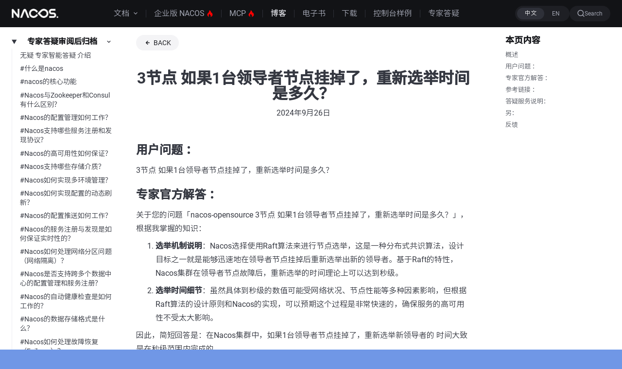

--- FILE ---
content_type: text/html
request_url: https://nacos.io/blog/faq/nacos-user-question-history16261/
body_size: 36238
content:
<!DOCTYPE html><span class="blog-slug-wrapper"> <html lang="zh-cn" data-theme="light"> <head><meta charset="utf-8"><meta name="astro-view-transitions-enabled" content="true"><meta name="astro-view-transitions-fallback" content="animate"> <meta charset="utf-8"/><meta name="viewport" content="width=device-width, initial-scale=1"/><title>3节点 如果1台领导者节点挂掉了，重新选举时间是多久？ | Nacos 官网</title><link rel="canonical" href="https://nacos.io/blog/faq/nacos-user-question-history16261/"/><link rel="alternate" hreflang="zh-CN" href="https://nacos.io/blog/faq/nacos-user-question-history16261/"/><link rel="alternate" hreflang="en" href="https://nacos.io/en/blog/faq/nacos-user-question-history16261/"/><link rel="sitemap" href="/sitemap-index.xml"/><link rel="shortcut icon" href="/favicon.ico" type="image/x-icon"/><meta name="aplus-core" content="aplus.js"/><meta property="og:title" content="3节点 如果1台领导者节点挂掉了，重新选举时间是多久？"/><meta property="og:type" content="article"/><meta property="og:url" content="https://nacos.io/blog/faq/nacos-user-question-history16261/"/><meta property="og:locale"/><meta property="og:site_name" content="Nacos 官网"/><meta name="twitter:card" content="summary_large_image"/><meta name="twitter:title" content="3节点 如果1台领导者节点挂掉了，重新选举时间是多久？"/><meta name="twitter:description" content="关于您的问题「nacos-opensource 3节点 如果1台领导者节点挂掉了，重新选举时间是多久？」，根据我掌握的知识：1. **选举机制说明**：Nacos选择使用Raft算法来进行节点选举，这是一种分布式共识算法，设计目标之一就是能够迅速地在领导者节点挂掉后重新选举出新的领导者。基于Raft"/><meta name="baidu-site-verification" content="code-wzq5sw7io3"/><meta name="msvalidate.01" content="163AF92978FAA79FC0EF301039463525"/><meta name="description" content="关于您的问题「nacos-opensource 3节点 如果1台领导者节点挂掉了，重新选举时间是多久？」，根据我掌握的知识：1. **选举机制说明**：Nacos选择使用Raft算法来进行节点选举，这是一种分布式共识算法，设计目标之一就是能够迅速地在领导者节点挂掉后重新选举出新的领导者。基于Raft"/><meta property="og:description" content="关于您的问题「nacos-opensource 3节点 如果1台领导者节点挂掉了，重新选举时间是多久？」，根据我掌握的知识：1. **选举机制说明**：Nacos选择使用Raft算法来进行节点选举，这是一种分布式共识算法，设计目标之一就是能够迅速地在领导者节点挂掉后重新选举出新的领导者。基于Raft"/><meta property="keywords" content="动态服务发现,配置管理,服务管理"/> <!--初始化SDK-->   <!-- Google tag (gtag.js) --> <script async src="https://www.googletagmanager.com/gtag/js?id=G-0YDFJ7LX7F"></script> <meta name="generator" content="Astro v4.9.1"><meta name="robots" content="index, follow"><meta name="applicable-device" content="pc,mobile"><link data-rh="true" rel="icon" href="https://img.alicdn.com/tfs/TB1hgJpHAPoK1RjSZKbXXX1IXXa-64-64.png"><style>.sl-markdown-content :not(a,strong,em,del,span,input,code)+:not(a,strong,em,del,span,input,code,:where(.not-content *)){margin-top:1.5rem}.sl-markdown-content :not(h1,h2,h3,h4,h5,h6)+:is(h1,h2,h3,h4,h5,h6):not(:where(.not-content *)){margin-top:2.5rem;scroll-margin-top:4rem}.sl-markdown-content :is(h1,h2,h3,h4,h5,h6){margin-bottom:1rem}.sl-markdown-content p{margin-bottom:.5rem}.sl-markdown-content :is(h1,h2,h3,h4,h5,h6)+:is(h1,h2,h3,h4,h5,h6):not(:where(.not-content *)){scroll-margin-top:4rem}.sl-markdown-content li+li:not(:where(.not-content *)),.sl-markdown-content dt+dt:not(:where(.not-content *)),.sl-markdown-content dt+dd:not(:where(.not-content *)),.sl-markdown-content dd+dd:not(:where(.not-content *)){margin-top:.25rem}.sl-markdown-content li>:last-child:not(li,ul,ol):not(a,strong,em,del,span,input,:where(.not-content *)){margin-bottom:1.25rem}.sl-markdown-content dt:not(:where(.not-content *)){font-weight:700}.sl-markdown-content dd:not(:where(.not-content *)){padding-inline-start:1rem;-webkit-padding-start:1rem}.sl-markdown-content :is(h1,h2,h3,h4,h5,h6):not(:where(.not-content *)){color:var(--sl-color-white);line-height:var(--sl-line-height-headings);font-weight:600}.sl-markdown-content :is(img,picture,video,canvas,svg,iframe):not(:where(.not-content *)){display:block;max-width:100%;height:auto}.sl-markdown-content h1:not(:where(.not-content *)){font-size:var(--sl-text-h1)}.sl-markdown-content h2:not(:where(.not-content *)){font-size:var(--sl-text-h2)}.sl-markdown-content h3:not(:where(.not-content *)){font-size:var(--sl-text-h3)}.sl-markdown-content h4:not(:where(.not-content *)){font-size:var(--sl-text-h4)}.sl-markdown-content h5:not(:where(.not-content *)){font-size:var(--sl-text-h5)}.sl-markdown-content h6:not(:where(.not-content *)){font-size:var(--sl-text-h6)}.sl-markdown-content a:not(:where(.not-content *)){color:var(--sl-color-text-accent)}.sl-markdown-content a:hover:not(:where(.not-content *)){color:var(--sl-color-white)}.sl-markdown-content code:not(:where(.not-content *)){background-color:var(--sl-color-bg-inline-code);margin-block:-.125rem;padding:.125rem .375rem;font-size:var(--sl-text-code-sm)}.sl-markdown-content :is(h1,h2,h3,h4,h5,h6) code{font-size:inherit}.sl-markdown-content pre:not(:where(.not-content *)){border:1px solid var(--sl-color-gray-5);padding:.75rem 1rem;font-size:var(--sl-text-code);-moz-tab-size:2;-o-tab-size:2;tab-size:2}.sl-markdown-content pre code:not(:where(.not-content *)){all:unset;font-family:var(--__sl-font-mono)}.sl-markdown-content blockquote:not(:where(.not-content *)){border-inline-start:1.5px solid var(--sl-color-gray-5);padding-inline-start:1rem;-webkit-padding-start:1rem;background-color:#f4f4f6}.sl-markdown-content table:not(:where(.not-content *)){display:block;overflow:auto;border-collapse:collapse}.sl-markdown-content tr:nth-child(2n):not(:where(.not-content *)){background-color:var(--sl-color-gray-7, var(--sl-color-gray-6))}.sl-markdown-content :is(th,td):not(:where(.not-content *)){border:1px solid var(--sl-color-hairline-light);padding:.375rem .8125rem}.sl-markdown-content hr:not(:where(.not-content *)){border:0;border-bottom:1px solid var(--sl-color-hairline)}.sl-markdown-content h2{line-height:3.5rem}.sl-markdown-table>table{text-align:center}
.table-of-contents-wrapper ul{padding:0;list-style:none}.table-of-contents-wrapper a{--pad-inline: .5rem;display:block;border-radius:.25rem;padding-block:.25rem;padding-inline:calc(1rem * var(--depth) + var(--pad-inline)) var(--pad-inline);line-height:1.25}.table-of-contents-wrapper a[aria-current=true],.table-of-contents-wrapper a[aria-current=true]:hover,.table-of-contents-wrapper a[aria-current=true]:focus{color:#121316!important;background-color:#ebecef!important;border-left-style:solid;border-left-width:3px;border-left-color:#121316;padding-left:.625rem!important;font-weight:400!important;border-radius:0!important}.table-of-contents-wrapper .isMobile a{--pad-inline: 1rem;display:flex;justify-content:space-between;gap:var(--pad-inline);border-top:1px solid var(--sl-color-gray-6);border-radius:0;padding-block:.5rem;color:var(--sl-color-text);font-size:var(--sl-text-sm);text-decoration:none;outline-offset:var(--sl-outline-offset-inside)}.table-of-contents-wrapper .isMobile:first-child>li:first-child>a{border-top:0}.table-of-contents-wrapper .isMobile a[aria-current=true],.table-of-contents-wrapper .isMobile a[aria-current=true]:hover,.table-of-contents-wrapper .isMobile a[aria-current=true]:focus{color:var(--sl-color-white);background-color:unset}.table-of-contents-wrapper .isMobile a[aria-current=true]:after{content:"";width:1rem;background-color:var(--sl-color-text-accent);-webkit-mask-image:url([data-uri]);mask-image:url([data-uri]);-webkit-mask-repeat:no-repeat;mask-repeat:no-repeat;flex-shrink:0}
.markdown-detail-wrapper main{width:calc(100% - 2em);max-width:100%;margin:0}.markdown-detail-wrapper .hero-image{width:100%}.markdown-detail-wrapper .hero-image img{display:block;margin:0 auto;border-radius:12px;box-shadow:var(--box-shadow)}.markdown-detail-wrapper .nacos-prose{width:100%;padding:1.5rem;color:rgb(var(--gray-dark))}.markdown-detail-wrapper .nacos-prose a{display:inline-block;text-decoration:none}.markdown-detail-wrapper .nacos-prose ul{padding-left:40px}.markdown-detail-wrapper .nacos-prose ul li{list-style-type:disc}.markdown-detail-wrapper .title{margin-bottom:1em;padding:1em 0;text-align:center;line-height:1}.markdown-detail-wrapper .title h1{margin:0 0 .5em}.markdown-detail-wrapper .date{margin-bottom:.5em;color:rgb(var(--gray))}.markdown-detail-wrapper .last-updated-on{font-style:italic}.starlight__on-this-page ul{padding:0;list-style:none}.starlight__on-this-page a{--pad-inline: .5rem;display:block;border-radius:.25rem;padding-block:.25rem;padding-inline:calc(1rem * var(--depth) + var(--pad-inline)) var(--pad-inline);line-height:1.25}.starlight__on-this-page a[aria-current=true],.starlight__on-this-page a[aria-current=true]:hover,.starlight__on-this-page a[aria-current=true]:focus{font-weight:600;color:var(--sl-color-text-invert);background-color:var(--sl-color-text-accent)}.starlight__on-this-page .isMobile a{--pad-inline: 1rem;display:flex;justify-content:space-between;gap:var(--pad-inline);border-top:1px solid var(--sl-color-gray-6);border-radius:0;padding-block:.5rem;color:var(--sl-color-text);font-size:var(--sl-text-sm);text-decoration:none;outline-offset:var(--sl-outline-offset-inside)}.starlight__on-this-page .isMobile:first-child>li:first-child>a{border-top:0}.starlight__on-this-page .isMobile a[aria-current=true],.starlight__on-this-page .isMobile a[aria-current=true]:hover,.starlight__on-this-page .isMobile a[aria-current=true]:focus{color:var(--sl-color-white);background-color:unset}.starlight__on-this-page .isMobile a[aria-current=true]:after{content:"";width:1rem;background-color:var(--sl-color-text-accent);-webkit-mask-image:url([data-uri]);mask-image:url([data-uri]);-webkit-mask-repeat:no-repeat;mask-repeat:no-repeat;flex-shrink:0}ul{padding:0;list-style:none}a{--pad-inline: .5rem;display:block;border-radius:.25rem;padding-block:.25rem;padding-inline:calc(1rem * var(--depth) + var(--pad-inline)) var(--pad-inline);line-height:1.25}a[aria-current=true],a[aria-current=true]:hover,a[aria-current=true]:focus{color:#121316!important;background-color:#ebecef!important;border-left-style:solid;border-left-width:3px;border-left-color:#121316;padding-left:.625rem!important;font-weight:400!important;border-radius:0!important}
</style>
<link rel="stylesheet" href="/_astro/index.yVJFhwhX.css">
<style>.button-div button{--button-bg-color: #F4F4F6;--button-hover-color: #DDDEE4;--button-text-color: #1E1F24;--primary-bg-color: #1E1F24;--primary-hover-color: #2E3038;--primary-text-color: #A3A6B3;--active-bg-color: #3D57DA;--active-hover-color: #567BE1;--active-text-color: #DDDEE4;--card-bg-color: #EBECEF;--card-hover-color: #DDDEE4;--card-text-color: #1E1F24;--button-rounded: .5rem;--button-font-size: .875rem;--button-small-height: 1.5rem;--button-medium-height: 2rem;--button-large-height: 3rem;--button-small-xpadding: .75rem;--button-medium-xpadding: 1rem;--button-large-xpadding: 2.25rem}.button-div .button{cursor:pointer;font-weight:400;font-size:var(--button-font-size);color:var(--button-text-color)}.button-div .button-primary{color:var(--primary-text-color);background-color:var(--primary-bg-color)}.button-div .button-primary:hover{background-color:var(--primary-hover-color)}.button-div .button-normal{color:var(--button-text-color);background-color:var(--button-bg-color)}.button-div .button-normal:hover{background-color:var(--button-hover-color)}.button-div .button-card{color:var(--card-text-color);background-color:var(--card-bg-color)}.button-div .button-card:hover{background-color:var(--card-hover-color)}.button-div .button-active{color:var(--active-text-color);background-color:var(--active-bg-color)}.button-div .button-active:hover{background-color:var(--active-hover-color)}.button-div .button-normal .icon,.button-div .button-card .icon,.button-div .button-active .icon,.button-div .button-primary .icon{opacity:0;width:0;margin-left:0;transition:transform .5s ease,width .3s ease,opacity .3s ease,margin-left .3s ease}.button-div .button-normal:hover .icon,.button-div .button-card:hover .icon,.button-div .button-active:hover .icon,.button-div .button-primary:hover .icon{transform:translate(3px);opacity:1;width:8px;margin-left:.5rem}.button-div .xp-small{padding:0 var(--button-small-xpadding)}.button-div .xp-medium{padding:0 var(--button-medium-xpadding)}.button-div .xp-large{padding:0 var(--button-large-xpadding)}.button-div .h-small{height:var(--button-small-height)}.button-div .h-medium{height:var(--button-medium-height)}.button-div .h-large{height:var(--button-large-height)}
</style>
<link rel="stylesheet" href="/_astro/global.Cw9auJ8R.css">
<style>@font-face{font-family:Roboto;font-style:normal;font-weight:400;src:url(https://g.alicdn.com/cm-design/mw-vendor/1.6.11/Roboto-Regular.ttf) format("truetype");font-display:swap}@font-face{font-family:Roboto;font-style:normal;font-weight:700;src:url(https://g.alicdn.com/cm-design/mw-vendor/1.6.11/Roboto-Bold.ttf) format("truetype");font-display:swap}@font-face{font-family:Roboto;font-style:normal;font-weight:500;src:url(https://g.alicdn.com/cm-design/mw-vendor/1.6.11/Roboto-Medium.ttf) format("truetype");font-display:swap}@font-face{font-family:SourceHanSans;font-style:normal;font-weight:400;src:url(https://g.alicdn.com/cm-design/mw-vendor/1.6.11/SourceHanSansSC-Normal-Min.ttf) format("truetype");font-display:swap}@font-face{font-family:SourceHanSans;font-style:normal;font-weight:500;src:url(https://g.alicdn.com/cm-design/mw-vendor/1.6.11/SourceHanSansSC-Medium-Min.ttf) format("truetype");font-display:swap}
.blog-slug-wrapper .sidebar-content{height:100%;padding:1rem var(--sl-sidebar-pad-x) 0;flex-direction:column;gap:1rem}.blog-slug-wrapper .right-sidebar-panel{flex-direction:column;justify-content:space-between;height:100%;padding:1rem var(--sl-sidebar-pad-x)}.blog-slug-wrapper .right-sidebar-panel h2{color:var(--sl-color-white);font-size:var(--sl-text-h5);font-weight:600;line-height:var(--sl-line-height-headings);margin-bottom:.5rem}.blog-slug-wrapper .right-sidebar-panel a{display:block;font-size:var(--sl-text-xs);text-decoration:none;color:var(--sl-color-gray-3);overflow-wrap:anywhere}.blog-slug-wrapper .right-sidebar-panel a:hover{color:var(--sl-color-white)}
</style>
<link rel="stylesheet" href="/_astro/index.r3XVfbOi.css">
<link rel="stylesheet" href="/_astro/index.vItnU7Nn.css">
<style>svg:where(.astro-c6vsoqas){color:var(--sl-icon-color);font-size:var(--sl-icon-size, 1em);width:1em;height:1em}
starlight-tabs:where(.astro-esqgolmp){display:block}.tablist-wrapper:where(.astro-esqgolmp){overflow-x:auto}:where(.astro-esqgolmp)[role=tablist]{display:flex;list-style:none;border-bottom:2px solid var(--sl-color-gray-5);padding:0}.tab:where(.astro-esqgolmp){margin-bottom:-2px}.tab:where(.astro-esqgolmp)>:where(.astro-esqgolmp)[role=tab]{display:block;padding:0 1.25rem;text-decoration:none;border-bottom:2px solid var(--sl-color-gray-5);color:var(--sl-color-gray-3);outline-offset:var(--sl-outline-offset-inside)}.tab:where(.astro-esqgolmp) :where(.astro-esqgolmp)[role=tab][aria-selected]{color:var(--sl-color-white);border-color:var(--sl-color-text-accent);font-weight:600}.tablist-wrapper:where(.astro-esqgolmp)~[role=tabpanel]{margin-top:1rem}
</style><script type="module" src="/_astro/hoisted.D35KDEkm.js"></script>
<script type="module" src="/_astro/page.CIklkdzg.js"></script></head> <body> <!-- <HomeHeader align="home" position={position} lang={Astro.props.lang} {...Astro.props} /> --> <span class="header-wrapper" style="--width: 100%;--height: 3.5rem;--xpadding: 1.5rem;"> <div class="alert-bar w-full  h-12 flex align-center justify-between top-0 bg-cover bg-[url('https://img.alicdn.com/imgextra/i3/O1CN010OMCW91rMde4sifaA_!!6000000005617-0-tps-828-52.jpg')] md:bg-[url('https://img.alicdn.com/imgextra/i4/O1CN01wkq3Nl1O9FCjTbQNk_!!6000000001662-0-tps-2880-96.jpg')]" client:load><div class="md:text-base text-sm m-auto leading-6 "><span class=" text-blue-03 mr-4 md:mr-6 opacity-30 hidden md:inline-block">&lt;/&gt;</span><span class="alert-text hidden md:inline-block bg-gradient-to-r from-gray-01 to-gray-10 font-medium">Nacos A2A 注册中心，AgentScope 实现跨语言、跨框架互通</span><span class="alert-text bg-gradient-to-r from-gray-01 to-gray-10 text-blue-03  md:hidden font-medium">Nacos A2A 注册中心，AgentScope 实现跨语言、跨框架互通</span><a href="https://nacos.io/blog/nacos-gvr7dx_awbbpb_zlhpgqczcvzzkvmy/" target="_blank" class="mx-auto flex justify-center md:inline text-blue-07 font-medium md:ml-4 no-underline">点此了解</a></div><button class="close-button text-blue-03 bg-transparent border-none cursor-pointer text-lg leading-6 mr-1 md:mr-4">
&times;
</button></div> <my-layout style="position: sticky; height: 3.5rem; --width: 100%;--height: 3.5rem;--xpadding: 1.5rem;" class="w-full backdrop-blur-md top-0 z-[10] bg-gray-14 flex justify-center"> <!-- 方便控制header宽度 --> <div class="header-content flex items-center justify-between border-b border-gray-14" style="--width: 100%;--height: 3.5rem;--xpadding: 1.5rem;"> <div class="left-content h-full flex items-center" style="--width: 100%;--height: 3.5rem;--xpadding: 1.5rem;"> <a class="no-underline" href="/" style="--width: 100%;--height: 3.5rem;--xpadding: 1.5rem;"> <img class="logo" src="https://img.alicdn.com/imgextra/i4/O1CN01rW3vAB1FDWKSOiFf0_!!6000000000453-2-tps-204-40.png" alt="nacos-log" style="--width: 100%;--height: 3.5rem;--xpadding: 1.5rem;"> </a> <span class="mobile-navbar-wrapper" style="--top: 3.5rem;"> <div class="mobile-navbar mobile-navbar h-full ml-4" style="--top: 3.5rem;"> <mobile-menu-button style="--top: 3.5rem;"> <button aria-expanded="false" aria-label="mobile-menu-button" style="--top: 3.5rem;"> <svg viewBox="0 0 1024 1024" version="1.1" xmlns="http://www.w3.org/2000/svg" p-id="6304" width="28" height="28" style="--top: 3.5rem;"> <path d="M192.037 287.953h640.124c17.673 0 32-14.327 32-32s-14.327-32-32-32H192.037c-17.673 0-32 14.327-32 32s14.327 32 32 32zM832.161 479.169H438.553c-17.673 0-32 14.327-32 32s14.327 32 32 32h393.608c17.673 0 32-14.327 32-32s-14.327-32-32-32zM832.161 735.802H192.037c-17.673 0-32 14.327-32 32s14.327 32 32 32h640.124c17.673 0 32-14.327 32-32s-14.327-32-32-32zM319.028 351.594l-160 160 160 160z" fill="#f4f4f6" p-id="6305" style="--top: 3.5rem;"></path> </svg> </button> </mobile-menu-button> <div class="navbar-panel bg-gray-14" style="--top: 3.5rem;"> <div class="navbar-content flex" style="--top: 3.5rem;"> <span class="mobile-nav-sublist-wrapper"> <ul class="top-level"> <li> <details> <summary> <div class="group-label"> <span class="large undefined">文档</span> </div> <svg aria-hidden="true" class="caret astro-c6vsoqas" width="16" height="16" viewBox="0 0 24 24" fill="currentColor" style="--sl-icon-color: #818598;--sl-icon-size: 1.25rem;"><path d="m14.83 11.29-4.24-4.24a1 1 0 1 0-1.42 1.41L12.71 12l-3.54 3.54a1 1 0 0 0 0 1.41 1 1 0 0 0 .71.29 1 1 0 0 0 .71-.29l4.24-4.24a1.002 1.002 0 0 0 0-1.42Z"/></svg>  </summary> <span class="mobile-nav-sublist-wrapper"> <ul> <li> <a href="/docs/latest/overview/" class="flex items-center"> <span>最新版</span> </a> </li><li> <a href="/docs/next/overview/" class="flex items-center"> <span>预览版（Next）</span> </a> </li><li> <a href="/docs/v3.0/overview/" class="flex items-center"> <span>3.0</span> </a> </li><li> <a href="/docs/v2.5/overview/" class="flex items-center"> <span>2.5</span> </a> </li><li> <a href="/docs/v2.4/overview/" class="flex items-center"> <span>2.4</span> </a> </li><li> <a href="/docs/v2.3/what-is-nacos/" class="flex items-center"> <span>2.3</span> </a> </li><li> <a href="/docs/v2/what-is-nacos/" class="flex items-center"> <span>2.x</span> </a> </li><li> <a href="/docs/v1/what-is-nacos/" class="flex items-center"> <span>1.x</span> </a> </li> </ul> </span>  </details> </li><li> <a href="/cloud/" class="large flex items-center"> <span>企业版 NACOS</span> </a> </li><li> <a href="https://mcp.nacos.io/" class="large flex items-center"> <span>MCP</span> </a> </li><li> <a href="/blog/" class="large flex items-center"> <span>博客</span> </a> </li><li> <a href="/docs/ebook/kbyo6n/" class="large flex items-center"> <span>电子书</span> </a> </li><li> <a href="/download/nacos-server/" class="large flex items-center"> <span>下载</span> </a> </li><li> <a href="http://console.nacos.io/index.html" class="large flex items-center"> <span>控制台样例</span> </a> </li><li> <a href="/blog/wuyi-intro/" class="large flex items-center"> <span>专家答疑</span> </a> </li> </ul> </span>  </div> </div> </div> </span>   </div> <div class="center-content h-full" style="--width: 100%;--height: 3.5rem;--xpadding: 1.5rem;"> <span class="navbar-wrapper"> <navbar-component class="navbar-component h-full"> <div class="pc-navbar pc-navbar h-full"> <span class="toggle-wrapper"> <toggle-component data-trigger="hover" class="toggle-component h-full relative"> <div class="toggle-trigger relative cursor-pointer flex items-center h-full item  text-base">  <div class="toggle-text flex items-center justify-center h-full "> 文档 </div>  <svg width="10" height="7" viewBox="0 0 10 7" fill="none" xmlns="http://www.w3.org/2000/svg" data-updown class="ml-2"> <path d="M8.05264 2L5.05264 5.00649L2.05264 2" stroke="#a3a6b3" stroke-width="1.25" stroke-linecap="square"></path> </svg> </div> <div class="toggle-dropdown w-fit inset-x-0 absolute t-3.5rem">  <docs-menu class="dropdown-docs block bg-gray-13 rounded-lg"> <ul class="w-[9.25rem] list-none m-0 p-2"> <li class="no-underline cursor-pointer my-1 rounded-lg  hover:bg-gray-12"> <a href="/docs/latest/overview/" class="inline-block w-full p-2 no-underline text-inherit text-gray-02"> 最新版 <span class="inline-block  px-2 py-1 rounded-full h-[18px] leading-3 bg-gradient-to-r from-[#262CF4] via-[#262CF4] to-[#7140FF] opacity-100 text-white text-sm">3.1</span> </a> </li><li class="no-underline cursor-pointer my-1 rounded-lg  hover:bg-gray-12"> <a href="/docs/next/overview/" class="inline-block w-full p-2 no-underline text-inherit text-gray-02"> 预览版（Next）  </a> </li><li class="no-underline cursor-pointer my-1 rounded-lg  hover:bg-gray-12"> <a href="/docs/v3.0/overview/" class="inline-block w-full p-2 no-underline text-inherit text-gray-02"> 3.0  </a> </li><li class="no-underline cursor-pointer my-1 rounded-lg  hover:bg-gray-12"> <a href="/docs/v2.5/overview/" class="inline-block w-full p-2 no-underline text-inherit text-gray-02"> 2.5  </a> </li><li class="no-underline cursor-pointer my-1 rounded-lg  hover:bg-gray-12"> <a href="/docs/v2.4/overview/" class="inline-block w-full p-2 no-underline text-inherit text-gray-02"> 2.4  </a> </li><li class="no-underline cursor-pointer my-1 rounded-lg  hover:bg-gray-12"> <a href="/docs/v2.3/what-is-nacos/" class="inline-block w-full p-2 no-underline text-inherit text-gray-02"> 2.3  </a> </li><li class="no-underline cursor-pointer my-1 rounded-lg  hover:bg-gray-12"> <a href="/docs/v2/what-is-nacos/" class="inline-block w-full p-2 no-underline text-inherit text-gray-02"> 2.x  </a> </li><li class="no-underline cursor-pointer my-1 rounded-lg  hover:bg-gray-12"> <a href="/docs/v1/what-is-nacos/" class="inline-block w-full p-2 no-underline text-inherit text-gray-02"> 1.x  </a> </li> </ul> </docs-menu>   </div> </toggle-component> </span>  <span class="toggle-wrapper"> <toggle-component data-trigger="click" class="toggle-component h-full relative"> <div class="toggle-trigger relative cursor-pointer flex items-center h-full item  text-base">  <a href="/cloud/" target="_self" class="toggle-text flex items-center justify-center no-underline h-full relative "> 企业版 NACOS <svg class="icon ml-1" viewBox="0 0 1024 1024" version="1.1" xmlns="http://www.w3.org/2000/svg" p-id="1452" width="14" height="14"> <path d="M758.915413 332.8L684.390969 409.6s0-307.2-248.433778-409.6c0 0-24.860444 281.6-149.048889 384C162.549191 486.4-85.884587 793.6 411.039858 1024c0 0-248.490667-281.6 74.524444-486.4 0 0-24.803556 102.4 99.441778 204.8 124.188444 102.4 0 281.6 0 281.6s596.309333-153.6 173.909333-691.2" fill="#FF0000" p-id="1453"></path> </svg>  </a>   </div>  </toggle-component> </span>  <span class="toggle-wrapper"> <toggle-component data-trigger="click" class="toggle-component h-full relative"> <div class="toggle-trigger relative cursor-pointer flex items-center h-full item  text-base">  <a href="https://mcp.nacos.io/" target="_blank" class="toggle-text flex items-center justify-center no-underline h-full relative "> MCP  <svg class="icon ml-1" viewBox="0 0 1024 1024" version="1.1" xmlns="http://www.w3.org/2000/svg" p-id="1452" width="14" height="14"> <path d="M758.915413 332.8L684.390969 409.6s0-307.2-248.433778-409.6c0 0-24.860444 281.6-149.048889 384C162.549191 486.4-85.884587 793.6 411.039858 1024c0 0-248.490667-281.6 74.524444-486.4 0 0-24.803556 102.4 99.441778 204.8 124.188444 102.4 0 281.6 0 281.6s596.309333-153.6 173.909333-691.2" fill="#FF0000" p-id="1453"></path> </svg> </a>   </div>  </toggle-component> </span>  <span class="toggle-wrapper"> <toggle-component data-trigger="hover" class="toggle-component h-full relative"> <div class="toggle-trigger relative cursor-pointer flex items-center h-full item  text-base">  <a href="/blog/" target="_self" class="toggle-text flex items-center justify-center no-underline h-full relative toggle-text-active"> 博客   </a>   </div>  </toggle-component> </span>  <span class="toggle-wrapper"> <toggle-component data-trigger="hover" class="toggle-component h-full relative"> <div class="toggle-trigger relative cursor-pointer flex items-center h-full item  text-base">  <a href="/docs/ebook/kbyo6n/" target="_self" class="toggle-text flex items-center justify-center no-underline h-full relative "> 电子书   </a>   </div>  </toggle-component> </span>  <span class="toggle-wrapper"> <toggle-component data-trigger="click" class="toggle-component h-full relative"> <div class="toggle-trigger relative cursor-pointer flex items-center h-full item  text-base">  <a href="/download/nacos-server/" target="_self" class="toggle-text flex items-center justify-center no-underline h-full relative "> 下载   </a>   </div>  </toggle-component> </span>  <span class="toggle-wrapper"> <toggle-component data-trigger="click" class="toggle-component h-full relative"> <div class="toggle-trigger relative cursor-pointer flex items-center h-full item  text-base">  <a href="http://console.nacos.io/index.html" target="_blank" class="toggle-text flex items-center justify-center no-underline h-full relative "> 控制台样例   </a>   </div>  </toggle-component> </span>  <span class="toggle-wrapper"> <toggle-component data-trigger="click" class="toggle-component h-full relative"> <div class="toggle-trigger relative cursor-pointer flex items-center h-full item item-last-child text-base">  <a href="/blog/wuyi-intro/" target="_self" class="toggle-text flex items-center justify-center no-underline h-full relative "> 专家答疑   </a>   </div>  </toggle-component> </span>   </div> </navbar-component> </span>  </div> <div class="right-content flex items-center md:gap-4" style="--width: 100%;--height: 3.5rem;--xpadding: 1.5rem;"> <div class="common-languageToggle" style="--size: small;"> <toggle-content class="switch float-left relative m-0 rounded-[2rem]" style="--size: small;"> <input data-switch class="switch-checkbox hidden" id="pc-toggle-switch" type="checkbox" style="--size: small;"> <label class="switch-label block overflow-hidden cursor-pointer rounded-[2rem]" for="pc-toggle-switch" style="--size: small;"> <span class="switch-inner block" data-on="中文" data-off="EN" style="--size: small;"></span> <span class="switch-switch absolute float-right mx-1" style="--size: small;"></span> </label> </toggle-content> <div data-switch class="mobile-toggle w-[3.5rem] h-[1.5rem] leading-[1.5rem] text-xs text-center rounded-2xl bg-gray-12 text-white max-md:inline-block" id="pc-toggle-switch" style="--size: small;"> 中文 </div> </div>   <sl-doc-search data-translations="{&#34;translations&#34;:{&#34;button&#34;:{},&#34;modal&#34;:{&#34;searchBox&#34;:{},&#34;startScreen&#34;:{},&#34;errorScreen&#34;:{},&#34;footer&#34;:{},&#34;noResultsScreen&#34;:{}}}}"> <button type="button" class="DocSearch DocSearch-Button"> <span class="DocSearch-Button-Container"> <svg width="20" height="20" class="DocSearch-Search-Icon" viewBox="0 0 20 20"> <path d="M14.386 14.386l4.0877 4.0877-4.0877-4.0877c-2.9418 2.9419-7.7115 2.9419-10.6533 0-2.9419-2.9418-2.9419-7.7115 0-10.6533 2.9418-2.9419 7.7115-2.9419 10.6533 0 2.9419 2.9418 2.9419 7.7115 0 10.6533z" stroke="currentColor" fill="none" fill-rule="evenodd" stroke-linecap="round" stroke-linejoin="round"></path> </svg> <span class="DocSearch-Button-Placeholder"></span> </span> <span class="DocSearch-Button-Keys"></span> </button> </sl-doc-search>   </div> </div> </my-layout> </span>      <div class="w-full"> <div class="w-[20%] sidebar-content fixed overflow-auto h-full hidden 2xl:inline-block xl:inline-block lg:inline-block md:inline-block"> <blog-theme> <span class="sidebar-sublist-wrapper"> <ul class="top-level"> <li> <details open> <summary> <div class="group-label"> <span class="large">专家答疑审阅后归档</span>  </div> <svg aria-hidden="true" class="caret astro-c6vsoqas" width="16" height="16" viewBox="0 0 24 24" fill="currentColor" style="--sl-icon-size: 1.25rem;"><path d="m14.83 11.29-4.24-4.24a1 1 0 1 0-1.42 1.41L12.71 12l-3.54 3.54a1 1 0 0 0 0 1.41 1 1 0 0 0 .71.29 1 1 0 0 0 .71-.29l4.24-4.24a1.002 1.002 0 0 0 0-1.42Z"/></svg>  </summary> <span class="sidebar-sublist-wrapper"> <ul> <li> <a href="/blog/wuyi-intro/" class="flex items-center"> <span>无疑 专家智能答疑 介绍</span>   </a> </li><li> <a href="/blog/faq/nacos-user-question-history10482/" class="flex items-center"> <span>#什么是nacos</span>   </a> </li><li> <a href="/blog/faq/nacos-user-question-history10483/" class="flex items-center"> <span>#nacos的核心功能</span>   </a> </li><li> <a href="/blog/faq/nacos-user-question-history10484/" class="flex items-center"> <span>#Nacos与Zookeeper和Consul有什么区别？</span>   </a> </li><li> <a href="/blog/faq/nacos-user-question-history10485/" class="flex items-center"> <span>#Nacos的配置管理如何工作？</span>   </a> </li><li> <a href="/blog/faq/nacos-user-question-history10486/" class="flex items-center"> <span>#Nacos支持哪些服务注册和发现协议？</span>   </a> </li><li> <a href="/blog/faq/nacos-user-question-history10487/" class="flex items-center"> <span>#Nacos的高可用性如何保证？</span>   </a> </li><li> <a href="/blog/faq/nacos-user-question-history10488/" class="flex items-center"> <span>#Nacos支持哪些存储介质？</span>   </a> </li><li> <a href="/blog/faq/nacos-user-question-history10489/" class="flex items-center"> <span>#Nacos如何实现多环境管理？</span>   </a> </li><li> <a href="/blog/faq/nacos-user-question-history10490/" class="flex items-center"> <span>#Nacos如何实现配置的动态刷新？</span>   </a> </li><li> <a href="/blog/faq/nacos-user-question-history10491/" class="flex items-center"> <span>#Nacos的配置推送如何工作？</span>   </a> </li><li> <a href="/blog/faq/nacos-user-question-history10492/" class="flex items-center"> <span>#Nacos的服务注册与发现是如何保证实时性的？</span>   </a> </li><li> <a href="/blog/faq/nacos-user-question-history10493/" class="flex items-center"> <span>#Nacos如何处理网络分区问题（网络隔离）？</span>   </a> </li><li> <a href="/blog/faq/nacos-user-question-history10494/" class="flex items-center"> <span>#Nacos是否支持跨多个数据中心的配置管理和服务注册？</span>   </a> </li><li> <a href="/blog/faq/nacos-user-question-history10495/" class="flex items-center"> <span>#Nacos的自动健康检查是如何工作的？</span>   </a> </li><li> <a href="/blog/faq/nacos-user-question-history10496/" class="flex items-center"> <span>#Nacos的数据存储格式是什么？</span>   </a> </li><li> <a href="/blog/faq/nacos-user-question-history10497/" class="flex items-center"> <span>#Nacos如何处理故障恢复（Failover）？</span>   </a> </li><li> <a href="/blog/faq/nacos-user-question-history10498/" class="flex items-center"> <span>#Nacos支持哪些客户端语言？</span>   </a> </li><li> <a href="/blog/faq/nacos-user-question-history10499/" class="flex items-center"> <span>#Nacos是否支持对敏感数据的加密？</span>   </a> </li><li> <a href="/blog/faq/nacos-user-question-history10500/" class="flex items-center"> <span>#Nacos的主要优点是什么？</span>   </a> </li><li> <a href="/blog/faq/nacos-user-question-history10501/" class="flex items-center"> <span>#Nacos服务注册表结构是什么样的？</span>   </a> </li><li> <a href="/blog/faq/nacos-user-question-history10502/" class="flex items-center"> <span>#消费者是如何调用提供者的</span>   </a> </li><li> <a href="/blog/faq/nacos-user-question-history10503/" class="flex items-center"> <span>#负载均衡通过什么实现</span>   </a> </li><li> <a href="/blog/faq/nacos-user-question-history10504/" class="flex items-center"> <span>#为什么要定义bootstrap.yml</span>   </a> </li><li> <a href="/blog/faq/nacos-user-question-history10505/" class="flex items-center"> <span>#Nacos配置中心宕机，还能读取到配置吗</span>   </a> </li><li> <a href="/blog/faq/nacos-user-question-history10506/" class="flex items-center"> <span>#服务提供者如何向Nacos注册中心续约</span>   </a> </li><li> <a href="/blog/faq/nacos-user-question-history10507/" class="flex items-center"> <span>#如何确定实例状态</span>   </a> </li><li> <a href="/blog/faq/nacos-user-question-history10508/" class="flex items-center"> <span>#Nacos CAP</span>   </a> </li><li> <a href="/blog/faq/nacos-user-question-history10509/" class="flex items-center"> <span>#Nacos和Eureka区别</span>   </a> </li><li> <a href="/blog/faq/nacos-user-question-history11018/" class="flex items-center"> <span>Nacos 你们有遇到服务掉线吗   实际服务正常再跑  注册中心上没了</span>   </a> </li><li> <a href="/blog/faq/nacos-user-question-history11019/" class="flex items-center"> <span>Nacos nacos使用稳定吗？我们还在使用eureka</span>   </a> </li><li> <a href="/blog/faq/nacos-user-question-history11020/" class="flex items-center"> <span>Nacos 大佬们针对nacos的异常监控指标有做报警吗？</span>   </a> </li><li> <a href="/blog/faq/nacos-user-question-history11021/" class="flex items-center"> <span>Nacos nacos现在有支持5.1版本的mysql吗？</span>   </a> </li><li> <a href="/blog/faq/nacos-user-question-history11022/" class="flex items-center"> <span>Nacos社区群4 你好，问下nacos 2.2.0用的是api v2吗</span>   </a> </li><li> <a href="/blog/faq/nacos-user-question-history11023/" class="flex items-center"> <span>各位大佬，我想请教一个问题，我本地启动服务向云端nacos服务进行注册成功，但是我将本地服务打包，也部署到</span>   </a> </li><li> <a href="/blog/faq/nacos-user-question-history11024/" class="flex items-center"> <span>Nacos社区群4 加解密插件在console更新配置后变成明文问题</span>   </a> </li><li> <a href="/blog/faq/nacos-user-question-history11025/" class="flex items-center"> <span>Nacos 如何关闭 nacos v2 console namespace，使api不对外开放</span>   </a> </li><li> <a href="/blog/faq/nacos-user-question-history11026/" class="flex items-center"> <span>Nacos 暂时不支持图片，请用文字描述，摘抄重点即可请问下，角色授权时不能多选命令空间吗  一个角色只能</span>   </a> </li><li> <a href="/blog/faq/nacos-user-question-history11027/" class="flex items-center"> <span>Nacos 各位大佬，请教个问题，nacos动态刷新问题，具体表现是我开发机器Windows可以动态刷新，</span>   </a> </li><li> <a href="/blog/faq/nacos-user-question-history11028/" class="flex items-center"> <span>Nacos linux部署nacos可以配置access.log的保留时间吗</span>   </a> </li><li> <a href="/blog/faq/nacos-user-question-history11029/" class="flex items-center"> <span>Nacos 只做注册中心的情况下，nacos从2.0.3升级到2.3.0需要做业务的代码适配吗</span>   </a> </li><li> <a href="/blog/faq/nacos-user-question-history11030/" class="flex items-center"> <span>Nacos 请问nacos有arm架构的docker镜像么</span>   </a> </li><li> <a href="/blog/faq/nacos-user-question-history11031/" class="flex items-center"> <span>Nacos nacos 2.3.0全新安装也需要关闭双写吗？</span>   </a> </li><li> <a href="/blog/faq/nacos-user-question-history11032/" class="flex items-center"> <span>Nacos raft日志太大怎么清理</span>   </a> </li><li> <a href="/blog/faq/nacos-user-question-history11033/" class="flex items-center"> <span>Nacos 麻烦咨询下  spring actuator 如何关闭 nacosconfig 的健康检查 ？</span>   </a> </li><li> <a href="/blog/faq/nacos-user-question-history11184/" class="flex items-center"> <span>nacos python支持</span>   </a> </li><li> <a href="/blog/faq/nacos-user-question-history11185/" class="flex items-center"> <span>nacos nacos 怎么安装</span>   </a> </li><li> <a href="/blog/faq/nacos-user-question-history11186/" class="flex items-center"> <span>nacos-opensource 为什么Nacos不使用ORM框架访问数据库</span>   </a> </li><li> <a href="/blog/faq/nacos-user-question-history11187/" class="flex items-center"> <span>Nacos nacos 开源当前稳定版本</span>   </a> </li><li> <a href="/blog/faq/nacos-user-question-history11188/" class="flex items-center"> <span>Nacos 如果报push超时，是否为服务端线程池阻塞？</span>   </a> </li><li> <a href="/blog/faq/nacos-user-question-history11189/" class="flex items-center"> <span>nacos 如何修改密码？</span>   </a> </li><li> <a href="/blog/faq/nacos-user-question-history11190/" class="flex items-center"> <span>nacos ipv6 设置</span>   </a> </li><li> <a href="/blog/faq/nacos-user-question-history11191/" class="flex items-center"> <span>nacos com.alibaba.nacos.api.exception.nacosexception:</span>   </a> </li><li> <a href="/blog/faq/nacos-user-question-history11192/" class="flex items-center"> <span>nettyserver init error:errcode:500, errmsg:failed to </span>   </a> </li><li> <a href="/blog/faq/nacos-user-question-history11193/" class="flex items-center"> <span>nacos 怎么支持达梦数据库</span>   </a> </li><li> <a href="/blog/faq/nacos-user-question-history11194/" class="flex items-center"> <span>nacos 能否支持达梦数据库？</span>   </a> </li><li> <a href="/blog/faq/nacos-user-question-history11195/" class="flex items-center"> <span>nacos 是什么？</span>   </a> </li><li> <a href="/blog/faq/nacos-user-question-history11196/" class="flex items-center"> <span>nacos k8s怎么部署nacos集群？</span>   </a> </li><li> <a href="/blog/faq/nacos-user-question-history11197/" class="flex items-center"> <span>nacos和eureka 哪个是主流？理由是什么？</span>   </a> </li><li> <a href="/blog/faq/nacos-user-question-history11198/" class="flex items-center"> <span>docker 怎么安装nacos</span>   </a> </li><li> <a href="/blog/faq/nacos-user-question-history11199/" class="flex items-center"> <span>Nacos nacos配置灰度发布</span>   </a> </li><li> <a href="/blog/faq/nacos-user-question-history11200/" class="flex items-center"> <span>Nacos 如果报push超时，是否为服务端线程池阻塞？</span>   </a> </li><li> <a href="/blog/faq/nacos-user-question-history11201/" class="flex items-center"> <span>nacos 要怎么使用？</span>   </a> </li><li> <a href="/blog/faq/nacos-user-question-history11202/" class="flex items-center"> <span>nacos 内置数据库</span>   </a> </li><li> <a href="/blog/faq/nacos-user-question-history11203/" class="flex items-center"> <span>nacos 启动命令</span>   </a> </li><li> <a href="/blog/faq/nacos-user-question-history11204/" class="flex items-center"> <span>nacos集群为什么建议用vip？</span>   </a> </li><li> <a href="/blog/faq/nacos-user-question-history11205/" class="flex items-center"> <span>主流的配置中心有哪些？</span>   </a> </li><li> <a href="/blog/faq/nacos-user-question-history11206/" class="flex items-center"> <span>NacosException: http error, code=403,msg=user not fou</span>   </a> </li><li> <a href="/blog/faq/nacos-user-question-history11414/" class="flex items-center"> <span>nacos可以用来做什么</span>   </a> </li><li> <a href="/blog/faq/nacos-user-question-history11415/" class="flex items-center"> <span>如何快速部署Nacos</span>   </a> </li><li> <a href="/blog/faq/nacos-user-question-history11416/" class="flex items-center"> <span>如何使用docker方式部署nacos</span>   </a> </li><li> <a href="/blog/faq/nacos-user-question-history11417/" class="flex items-center"> <span>如何docker部署nacos集群</span>   </a> </li><li> <a href="/blog/faq/nacos-user-question-history11418/" class="flex items-center"> <span>如何通过docker-compose 安装部署单机版nacos</span>   </a> </li><li> <a href="/blog/faq/nacos-user-question-history11419/" class="flex items-center"> <span>如何通过k8s部署nacos集群</span>   </a> </li><li> <a href="/blog/faq/nacos-user-question-history11420/" class="flex items-center"> <span>如何在Linux环境下部署nacos</span>   </a> </li><li> <a href="/blog/faq/nacos-user-question-history11421/" class="flex items-center"> <span>如何实现Dubbo集成Nacos作为注册中心</span>   </a> </li><li> <a href="/blog/faq/nacos-user-question-history11431/" class="flex items-center"> <span>如何实现Nacos 融合 Spring Boot 成为注册配置中心</span>   </a> </li><li> <a href="/blog/faq/nacos-user-question-history11434/" class="flex items-center"> <span>nacos和erueka的区别</span>   </a> </li><li> <a href="/blog/faq/nacos-user-question-history11435/" class="flex items-center"> <span>nacos对比erueka有什么优势</span>   </a> </li><li> <a href="/blog/faq/nacos-user-question-history11436/" class="flex items-center"> <span>为什么使用Nacos而不是Eureka</span>   </a> </li><li> <a href="/blog/faq/nacos-user-question-history11437/" class="flex items-center"> <span>nacos和consul有什么区别</span>   </a> </li><li> <a href="/blog/faq/nacos-user-question-history11438/" class="flex items-center"> <span>nacos和apollo有什么区别</span>   </a> </li><li> <a href="/blog/faq/nacos-user-question-history11439/" class="flex items-center"> <span>nacos和eureka哪个是主流</span>   </a> </li><li> <a href="/blog/faq/nacos-user-question-history11474/" class="flex items-center"> <span>nacos配置</span>   </a> </li><li> <a href="/blog/faq/nacos-user-question-history11475/" class="flex items-center"> <span>nacos配置数据源</span>   </a> </li><li> <a href="/blog/faq/nacos-user-question-history11476/" class="flex items-center"> <span>nacos拿不到配置</span>   </a> </li><li> <a href="/blog/faq/nacos-user-question-history11477/" class="flex items-center"> <span>nacos多环境配置</span>   </a> </li><li> <a href="/blog/faq/nacos-user-question-history11478/" class="flex items-center"> <span>springcloud nacos配置</span>   </a> </li><li> <a href="/blog/faq/nacos-user-question-history11479/" class="flex items-center"> <span>nacos一次性读取所有配置</span>   </a> </li><li> <a href="/blog/faq/nacos-user-question-history11480/" class="flex items-center"> <span>nacos注册网关的好处</span>   </a> </li><li> <a href="/blog/faq/nacos-user-question-history11481/" class="flex items-center"> <span>nacos 已启动,  mysql无法链接</span>   </a> </li><li> <a href="/blog/faq/nacos-user-question-history11482/" class="flex items-center"> <span>cannot resolve com.alibaba.cloud:spring-cloud-starter</span>   </a> </li><li> <a href="/blog/faq/nacos-user-question-history11483/" class="flex items-center"> <span>本地访问nacos失败:logs日志显示未配备数据源,怎么解决</span>   </a> </li><li> <a href="/blog/faq/nacos-user-question-history11484/" class="flex items-center"> <span>[check-update] get changed dataid error, code: 403</span>   </a> </li><li> <a href="/blog/faq/nacos-user-question-history11485/" class="flex items-center"> <span>failed to req api: nacos v1 ns instance after all ser</span>   </a> </li><li> <a href="/blog/faq/nacos-user-question-history11486/" class="flex items-center"> <span>nacos 推送失败</span>   </a> </li><li> <a href="/blog/faq/nacos-user-question-history11487/" class="flex items-center"> <span>可以同时把服务注册到两个nacos集群吗</span>   </a> </li><li> <a href="/blog/faq/nacos-user-question-history11738/" class="flex items-center"> <span>com.alibaba.nacos.api.exception.NacosException: user </span>   </a> </li><li> <a href="/blog/faq/nacos-user-question-history11739/" class="flex items-center"> <span>code:400 msg: param &#39;metadata&#39; is illegal, the param </span>   </a> </li><li> <a href="/blog/faq/nacos-user-question-history11740/" class="flex items-center"> <span>Unresolved dependency: ‘com.alibaba.cloud:spring-clou</span>   </a> </li><li> <a href="/blog/faq/nacos-user-question-history11741/" class="flex items-center"> <span>nacos默认端口号是多少？</span>   </a> </li><li> <a href="/blog/faq/nacos-user-question-history11742/" class="flex items-center"> <span>开防火墙时nacos要开哪些端口？</span>   </a> </li><li> <a href="/blog/faq/nacos-user-question-history11745/" class="flex items-center"> <span>nacos使用需要创建数据库吗？</span>   </a> </li><li> <a href="/blog/faq/nacos-user-question-history11754/" class="flex items-center"> <span>nacos 配置mysql数据源</span>   </a> </li><li> <a href="/blog/faq/nacos-user-question-history11755/" class="flex items-center"> <span>nacos 配置PostgreSQL数据源</span>   </a> </li><li> <a href="/blog/faq/nacos-user-question-history11756/" class="flex items-center"> <span>nacos 配置PG数据源</span>   </a> </li><li> <a href="/blog/faq/nacos-user-question-history11757/" class="flex items-center"> <span>nacos 配置达梦数据源</span>   </a> </li><li> <a href="/blog/faq/nacos-user-question-history11758/" class="flex items-center"> <span>nacos为什么性能好</span>   </a> </li><li> <a href="/blog/faq/nacos-user-question-history11759/" class="flex items-center"> <span>nacos 作为配置中心，微服务让别人调用，怎么做？</span>   </a> </li><li> <a href="/blog/faq/nacos-user-question-history11760/" class="flex items-center"> <span>如何使用nacos 进行微服务治理</span>   </a> </li><li> <a href="/blog/faq/nacos-user-question-history11761/" class="flex items-center"> <span>spring cloud 服务注册的流程</span>   </a> </li><li> <a href="/blog/faq/nacos-user-question-history11762/" class="flex items-center"> <span>使用nacos当注册中心具体要怎么做？</span>   </a> </li><li> <a href="/blog/faq/nacos-user-question-history11763/" class="flex items-center"> <span>nacos修改默认用户名和密码的具体步骤</span>   </a> </li><li> <a href="/blog/faq/nacos-user-question-history11764/" class="flex items-center"> <span>nacos可以重启吗？</span>   </a> </li><li> <a href="/blog/faq/nacos-user-question-history11765/" class="flex items-center"> <span>nacos 新增配置是否需要重启？</span>   </a> </li><li> <a href="/blog/faq/nacos-user-question-history11766/" class="flex items-center"> <span>nacos和eureka怎么选？</span>   </a> </li><li> <a href="/blog/faq/nacos-user-question-history11767/" class="flex items-center"> <span>nacos怎么用</span>   </a> </li><li> <a href="/blog/faq/nacos-user-question-history11768/" class="flex items-center"> <span>nacos怎么修改服务分组</span>   </a> </li><li> <a href="/blog/faq/nacos-user-question-history11785/" class="flex items-center"> <span>SpringCloud 使用 Nacos 作为注册中心、配置中心搭建</span>   </a> </li><li> <a href="/blog/faq/nacos-user-question-history11786/" class="flex items-center"> <span>使用nacos 作为spring cloud 的注册中心、配置中心搭建的具体方法</span>   </a> </li><li> <a href="/blog/faq/nacos-user-question-history11787/" class="flex items-center"> <span>使用nacos 作为微服务spring cloud的注册中心、配置中心搭建的具体方法</span>   </a> </li><li> <a href="/blog/faq/nacos-user-question-history11788/" class="flex items-center"> <span>使用nacos 作为微服务dubbo的注册中心、配置中心搭建的具体方法</span>   </a> </li><li> <a href="/blog/faq/nacos-user-question-history11794/" class="flex items-center"> <span>nacos 分布式配置中心搭建的具体步骤</span>   </a> </li><li> <a href="/blog/faq/nacos-user-question-history11796/" class="flex items-center"> <span>nacos 搭建本地单机配置中心</span>   </a> </li><li> <a href="/blog/faq/nacos-user-question-history11797/" class="flex items-center"> <span>nacos 搭建本地集群配置中心</span>   </a> </li><li> <a href="/blog/faq/nacos-user-question-history11799/" class="flex items-center"> <span>nacos docker搭建本地集群配置中心的具体方法</span>   </a> </li><li> <a href="/blog/faq/nacos-user-question-history11800/" class="flex items-center"> <span>nacos docker搭建本地单机配置中心的具体方法</span>   </a> </li><li> <a href="/blog/faq/nacos-user-question-history11808/" class="flex items-center"> <span>nacos配置中心加密的具体方法</span>   </a> </li><li> <a href="/blog/faq/nacos-user-question-history11816/" class="flex items-center"> <span>nacos 支持国产化数据库么？</span>   </a> </li><li> <a href="/blog/faq/nacos-user-question-history11818/" class="flex items-center"> <span>nacos 支持 pgSQL么？</span>   </a> </li><li> <a href="/blog/faq/nacos-user-question-history11822/" class="flex items-center"> <span>除了nacos还有哪些配置中心</span>   </a> </li><li> <a href="/blog/faq/nacos-user-question-history11823/" class="flex items-center"> <span>nacos application.properties详解</span>   </a> </li><li> <a href="/blog/faq/nacos-user-question-history11824/" class="flex items-center"> <span>nacos application.properties 详细介绍</span>   </a> </li><li> <a href="/blog/faq/nacos-user-question-history11825/" class="flex items-center"> <span>nacos 为什么要关闭双写？</span>   </a> </li><li> <a href="/blog/faq/nacos-user-question-history11826/" class="flex items-center"> <span>nacos 怎么关闭双写？</span>   </a> </li><li> <a href="/blog/faq/nacos-user-question-history11827/" class="flex items-center"> <span>nacos nacos 1.3.1 升级2.2.3 具体步骤</span>   </a> </li><li> <a href="/blog/faq/nacos-user-question-history11828/" class="flex items-center"> <span>nacos单机(standalone)启动命令</span>   </a> </li><li> <a href="/blog/faq/nacos-user-question-history11836/" class="flex items-center"> <span>nacos 是否有推空保护机制？</span>   </a> </li><li> <a href="/blog/faq/nacos-user-question-history11838/" class="flex items-center"> <span>nacos配置mysql数据库</span>   </a> </li><li> <a href="/blog/faq/nacos-user-question-history11839/" class="flex items-center"> <span>nacos配置达梦数据库</span>   </a> </li><li> <a href="/blog/faq/nacos-user-question-history11840/" class="flex items-center"> <span>nacos配置pg数据库</span>   </a> </li><li> <a href="/blog/faq/nacos-user-question-history11841/" class="flex items-center"> <span>could not find leader : naming_persistent_service_v2</span>   </a> </li><li> <a href="/blog/faq/nacos-user-question-history11845/" class="flex items-center"> <span>nacos v1 core cluster nodes 的访问权限如何关闭？防止漏洞</span>   </a> </li><li> <a href="/blog/faq/nacos-user-question-history11848/" class="flex items-center"> <span>nacos中的API  auth users 返回敏感信息</span>   </a> </li><li> <a href="/blog/faq/nacos-user-question-history11850/" class="flex items-center"> <span>介绍一下nacos的多租户</span>   </a> </li><li> <a href="/blog/faq/nacos-user-question-history11851/" class="flex items-center"> <span>alibaba nacos 认证绕过漏洞 怎么处理？</span>   </a> </li><li> <a href="/blog/faq/nacos-user-question-history11853/" class="flex items-center"> <span>Nacos 我用三个节点组成nacos集群，其中有一个节点挂掉了，重启之后发现和另外两个数据不一致，就是在</span>   </a> </li><li> <a href="/blog/faq/nacos-user-question-history11854/" class="flex items-center"> <span>Nacos status:501,error:Not Implemented,message:no suc</span>   </a> </li><li> <a href="/blog/faq/nacos-user-question-history11858/" class="flex items-center"> <span>nacos服务端动态修改日志级别</span>   </a> </li><li> <a href="/blog/faq/nacos-user-question-history11860/" class="flex items-center"> <span>本地启动nacos拉取线上服务至本地</span>   </a> </li><li> <a href="/blog/faq/nacos-user-question-history11862/" class="flex items-center"> <span>nacos v1 core cluster nodes 访问权限如何关闭？</span>   </a> </li><li> <a href="/blog/faq/nacos-user-question-history11864/" class="flex items-center"> <span>nacos配置中心支持的功能有哪些</span>   </a> </li><li> <a href="/blog/faq/nacos-user-question-history11865/" class="flex items-center"> <span>nacos 介绍一下nacos配置中心支持的功能</span>   </a> </li><li> <a href="/blog/faq/nacos-user-question-history11868/" class="flex items-center"> <span>nacos cluster is running with 1.x mode, can&#39;t accept </span>   </a> </li><li> <a href="/blog/faq/nacos-user-question-history12449/" class="flex items-center"> <span>com.alibaba.nacos.api.exception.nacosexception: clien</span>   </a> </li><li> <a href="/blog/faq/nacos-user-question-history12451/" class="flex items-center"> <span>nacos 怎么删除历史版本？</span>   </a> </li><li> <a href="/blog/faq/nacos-user-question-history12456/" class="flex items-center"> <span>nacos日志打开debug</span>   </a> </li><li> <a href="/blog/faq/nacos-user-question-history12457/" class="flex items-center"> <span>mysql-schema.sql在哪里能找到？</span>   </a> </li><li> <a href="/blog/faq/nacos-user-question-history12458/" class="flex items-center"> <span>load logback configuration of nacos fail, message: co</span>   </a> </li><li> <a href="/blog/faq/nacos-user-question-history12459/" class="flex items-center"> <span>nacos docker单机版部署</span>   </a> </li><li> <a href="/blog/faq/nacos-user-question-history12460/" class="flex items-center"> <span>docker-compose -f example standalone-derby.yaml up 数据</span>   </a> </li><li> <a href="/blog/faq/nacos-user-question-history12469/" class="flex items-center"> <span>nacos在windows下启动失败</span>   </a> </li><li> <a href="/blog/faq/nacos-user-question-history12470/" class="flex items-center"> <span>Nacos 2.2.3 启动报：No DataSource set 是什么设置有错误？</span>   </a> </li><li> <a href="/blog/faq/nacos-user-question-history12471/" class="flex items-center"> <span>nacos ui 从哪里下载</span>   </a> </li><li> <a href="/blog/faq/nacos-user-question-history12472/" class="flex items-center"> <span>Nacos 可以更新到什么版本</span>   </a> </li><li> <a href="/blog/faq/nacos-user-question-history12477/" class="flex items-center"> <span>nacos最小启动内存是多少？</span>   </a> </li><li> <a href="/blog/faq/nacos-user-question-history12488/" class="flex items-center"> <span>linux查看nacos版本</span>   </a> </li><li> <a href="/blog/faq/nacos-user-question-history12489/" class="flex items-center"> <span>微服务会从nacos拉配置到本地吗</span>   </a> </li><li> <a href="/blog/faq/nacos-user-question-history12680/" class="flex items-center"> <span>nacos服务手工下线怎么做？</span>   </a> </li><li> <a href="/blog/faq/nacos-user-question-history12682/" class="flex items-center"> <span>nacos启动内存设置多少好些？</span>   </a> </li><li> <a href="/blog/faq/nacos-user-question-history12683/" class="flex items-center"> <span>nacos1.3 升级到2.3步骤与需要注意的地方有哪些？</span>   </a> </li><li> <a href="/blog/faq/nacos-user-question-history12687/" class="flex items-center"> <span>nacos的 端口有哪些 以及端口的协议</span>   </a> </li><li> <a href="/blog/faq/nacos-user-question-history12690/" class="flex items-center"> <span>nacos 是否支持postgrelsql PG？</span>   </a> </li><li> <a href="/blog/faq/nacos-user-question-history12695/" class="flex items-center"> <span>com.alibaba.nacos.client.security.SecurityProxy - log</span>   </a> </li><li> <a href="/blog/faq/nacos-user-question-history12698/" class="flex items-center"> <span>nacos有时会调到下线的服务，有哪些可能的原因？</span>   </a> </li><li> <a href="/blog/faq/nacos-user-question-history12700/" class="flex items-center"> <span>nacos有时会调到下线的服务</span>   </a> </li><li> <a href="/blog/faq/nacos-user-question-history12701/" class="flex items-center"> <span>could not initialize logback nacos logging from class</span>   </a> </li><li> <a href="/blog/faq/nacos-user-question-history12704/" class="flex items-center"> <span>nacos 报错403 user not found! 怎么处理？</span>   </a> </li><li> <a href="/blog/faq/nacos-user-question-history12705/" class="flex items-center"> <span>nacos不使用外部数据库（如mysql) 怎么配置？</span>   </a> </li><li> <a href="/blog/faq/nacos-user-question-history12710/" class="flex items-center"> <span>nacos的默认用户名密码是什么？</span>   </a> </li><li> <a href="/blog/faq/nacos-user-question-history12711/" class="flex items-center"> <span>nacos 如何修改密码？</span>   </a> </li><li> <a href="/blog/faq/nacos-user-question-history12712/" class="flex items-center"> <span>nacos2.3数据库兼容postgresql的步骤</span>   </a> </li><li> <a href="/blog/faq/nacos-user-question-history12713/" class="flex items-center"> <span>nacos关闭双写 需要每个节点执行么？</span>   </a> </li><li> <a href="/blog/faq/nacos-user-question-history12714/" class="flex items-center"> <span>nacos 如何修改默认密钥</span>   </a> </li><li> <a href="/blog/faq/nacos-user-question-history12724/" class="flex items-center"> <span>Nacos windows运行nacos，如何判断成功运行</span>   </a> </li><li> <a href="/blog/faq/nacos-user-question-history12726/" class="flex items-center"> <span>nacos docker 单机模式derby怎么配置？</span>   </a> </li><li> <a href="/blog/faq/nacos-user-question-history12727/" class="flex items-center"> <span>nacos  如何管理页面设置密码？</span>   </a> </li><li> <a href="/blog/faq/nacos-user-question-history12730/" class="flex items-center"> <span>修改nacos默认密码的方法说明</span>   </a> </li><li> <a href="/blog/faq/nacos-user-question-history12732/" class="flex items-center"> <span>如何确定nacos是否运行</span>   </a> </li><li> <a href="/blog/faq/nacos-user-question-history12744/" class="flex items-center"> <span>com.alibaba.nacos.naming.updater 线程不释放怎么处理？</span>   </a> </li><li> <a href="/blog/faq/nacos-user-question-history13354/" class="flex items-center"> <span>加密nacos客户端连接用户密码</span>   </a> </li><li> <a href="/blog/faq/nacos-user-question-history13375/" class="flex items-center"> <span>nacos docker 单机版部署</span>   </a> </li><li> <a href="/blog/faq/nacos-user-question-history13376/" class="flex items-center"> <span>nacos有时会调到下线的服务是怎么回事？</span>   </a> </li><li> <a href="/blog/faq/nacos-user-question-history13377/" class="flex items-center"> <span>nacos1.0升级到2.0,客户端要做升级吗</span>   </a> </li><li> <a href="/blog/faq/nacos-user-question-history13381/" class="flex items-center"> <span>vm与k8s混合部署情况下，如何使用nacos来解决服务发现的问题,k8s侧部署的应用，注册到nacos上</span>   </a> </li><li> <a href="/blog/faq/nacos-user-question-history13382/" class="flex items-center"> <span>怎么快速配置nacos</span>   </a> </li><li> <a href="/blog/faq/nacos-user-question-history13383/" class="flex items-center"> <span>Nacos 新建配置的配置内容如何编辑</span>   </a> </li><li> <a href="/blog/faq/nacos-user-question-history13384/" class="flex items-center"> <span>无法连接服务器上的nacos，但是本地能登入访问nacos服务网站</span>   </a> </li><li> <a href="/blog/faq/nacos-user-question-history13385/" class="flex items-center"> <span>nacos客户端服务核心线程数应该如何设定 如何配置</span>   </a> </li><li> <a href="/blog/faq/nacos-user-question-history13386/" class="flex items-center"> <span>nacos 导出导入配置api是什么？</span>   </a> </li><li> <a href="/blog/faq/nacos-user-question-history13387/" class="flex items-center"> <span>nacos 客户端 心跳怎么设置？</span>   </a> </li><li> <a href="/blog/faq/nacos-user-question-history13388/" class="flex items-center"> <span>nacos client 1.4.6有没有bug？</span>   </a> </li><li> <a href="/blog/faq/nacos-user-question-history13389/" class="flex items-center"> <span>Deployment部署nacos</span>   </a> </li><li> <a href="/blog/faq/nacos-user-question-history13390/" class="flex items-center"> <span>nacos docker derby 下使用grafana监控，如何修改example prometheu</span>   </a> </li><li> <a href="/blog/faq/nacos-user-question-history13391/" class="flex items-center"> <span>nacos docker derby下使用grafana 查看nacos monitor 提示 Faile</span>   </a> </li><li> <a href="/blog/faq/nacos-user-question-history13404/" class="flex items-center"> <span>nacos.core.auth.plugin.nacos.token.secret</span>   </a> </li><li> <a href="/blog/faq/nacos-user-question-history13407/" class="flex items-center"> <span>nacos默认用户名密码</span>   </a> </li><li> <a href="/blog/faq/nacos-user-question-history13408/" class="flex items-center"> <span>nacos修改密码</span>   </a> </li><li> <a href="/blog/faq/nacos-user-question-history13414/" class="flex items-center"> <span>invalid server identity key or value, please make sur</span>   </a> </li><li> <a href="/blog/faq/nacos-user-question-history13416/" class="flex items-center"> <span>nacos.core.auth.plugin.nacos.token.secret.key 配置建议</span>   </a> </li><li> <a href="/blog/faq/nacos-user-question-history13418/" class="flex items-center"> <span>怎么创建新的用户和密码？</span>   </a> </li><li> <a href="/blog/faq/nacos-user-question-history13422/" class="flex items-center"> <span>nacos 鉴权怎么做？</span>   </a> </li><li> <a href="/blog/faq/nacos-user-question-history13424/" class="flex items-center"> <span>nacos 怎么开启鉴权？</span>   </a> </li><li> <a href="/blog/faq/nacos-user-question-history13425/" class="flex items-center"> <span>nacos2.2.3 开启鉴权配置、权限认证的具体流程</span>   </a> </li><li> <a href="/blog/faq/nacos-user-question-history13426/" class="flex items-center"> <span>nacos开启接口鉴权</span>   </a> </li><li> <a href="/blog/faq/nacos-user-question-history13442/" class="flex items-center"> <span>nacos服务端使用的版本是 2.3.2 客户端 nacos-client要用什么版本的</span>   </a> </li><li> <a href="/blog/faq/nacos-user-question-history13443/" class="flex items-center"> <span>对于持久化实例， nacos服务端会向实例的 ip:port 发送心跳检测吗？</span>   </a> </li><li> <a href="/blog/faq/nacos-user-question-history13444/" class="flex items-center"> <span>如何只使用 nacos java SDK，手动注册一个实例，并维护实例的健康状态？</span>   </a> </li><li> <a href="/blog/faq/nacos-user-question-history13450/" class="flex items-center"> <span>根据监管部门开展的网络安全检查，发现您的阿里云IP:xxx上的Nacos服务存在高危安全问题，可能导致数据</span>   </a> </li><li> <a href="/blog/faq/nacos-user-question-history13476/" class="flex items-center"> <span>nacos如何启动</span>   </a> </li><li> <a href="/blog/faq/nacos-user-question-history13477/" class="flex items-center"> <span>nacos standalone启动</span>   </a> </li><li> <a href="/blog/faq/nacos-user-question-history13478/" class="flex items-center"> <span>nacos1和2的区别</span>   </a> </li><li> <a href="/blog/faq/nacos-user-question-history13479/" class="flex items-center"> <span>linux部署nacos</span>   </a> </li><li> <a href="/blog/faq/nacos-user-question-history13480/" class="flex items-center"> <span>nacos 集群部署</span>   </a> </li><li> <a href="/blog/faq/nacos-user-question-history13481/" class="flex items-center"> <span>nacos是否合适做注册中心？</span>   </a> </li><li> <a href="/blog/faq/nacos-user-question-history13482/" class="flex items-center"> <span>nacos单例模式启动</span>   </a> </li><li> <a href="/blog/faq/nacos-user-question-history13483/" class="flex items-center"> <span>nacos 开启鉴权</span>   </a> </li><li> <a href="/blog/faq/nacos-user-question-history13484/" class="flex items-center"> <span>nacos9848端口干嘛的</span>   </a> </li><li> <a href="/blog/faq/nacos-user-question-history13485/" class="flex items-center"> <span>nacos 配置pg数据库的具体方法</span>   </a> </li><li> <a href="/blog/faq/nacos-user-question-history13486/" class="flex items-center"> <span>windows 安装nacos</span>   </a> </li><li> <a href="/blog/faq/nacos-user-question-history13487/" class="flex items-center"> <span>nacos 控制台默认地址</span>   </a> </li><li> <a href="/blog/faq/nacos-user-question-history13488/" class="flex items-center"> <span>nacos是中间件吗</span>   </a> </li><li> <a href="/blog/faq/nacos-user-question-history13502/" class="flex items-center"> <span>dubbo和nacos集成</span>   </a> </li><li> <a href="/blog/faq/nacos-user-question-history13529/" class="flex items-center"> <span>nacos_config 中users 表中 username：nacos password的加密方式是什</span>   </a> </li><li> <a href="/blog/faq/nacos-user-question-history13531/" class="flex items-center"> <span>更改nacos的默认用户名nacos</span>   </a> </li><li> <a href="/blog/faq/nacos-user-question-history13533/" class="flex items-center"> <span>docker nacos 2.2.3开启鉴权的具体流程</span>   </a> </li><li> <a href="/blog/faq/nacos-user-question-history13537/" class="flex items-center"> <span>Invalid server identity key or value, Please make sur</span>   </a> </li><li> <a href="/blog/faq/nacos-user-question-history13942/" class="flex items-center"> <span>nacos启动命令是什么？</span>   </a> </li><li> <a href="/blog/faq/nacos-user-question-history13958/" class="flex items-center"> <span>nacos配置中心实现原理介绍</span>   </a> </li><li> <a href="/blog/faq/nacos-user-question-history13973/" class="flex items-center"> <span>mysql_service_host nacos</span>   </a> </li><li> <a href="/blog/faq/nacos-user-question-history13983/" class="flex items-center"> <span>nacos 持久化存储方案介绍</span>   </a> </li><li> <a href="/blog/faq/nacos-user-question-history13984/" class="flex items-center"> <span>nacos 配置样例</span>   </a> </li><li> <a href="/blog/faq/nacos-user-question-history13985/" class="flex items-center"> <span>介绍一下 nacos 是什么？</span>   </a> </li><li> <a href="/blog/faq/nacos-user-question-history13990/" class="flex items-center"> <span>nacos.core.auth.plugin.nacos.token.secret.key 说明</span>   </a> </li><li> <a href="/blog/faq/nacos-user-question-history13991/" class="flex items-center"> <span>nacos安装配置和部署教程</span>   </a> </li><li> <a href="/blog/faq/nacos-user-question-history13992/" class="flex items-center"> <span>nacos怎么读</span>   </a> </li><li> <a href="/blog/faq/nacos-user-question-history13993/" class="flex items-center"> <span>nacos是干什么用的</span>   </a> </li><li> <a href="/blog/faq/nacos-user-question-history13994/" class="flex items-center"> <span>nacos api 介绍</span>   </a> </li><li> <a href="/blog/faq/nacos-user-question-history14004/" class="flex items-center"> <span>nacos启动报错怎么处理？</span>   </a> </li><li> <a href="/blog/faq/nacos-user-question-history14005/" class="flex items-center"> <span>nacos默认密码是什么？</span>   </a> </li><li> <a href="/blog/faq/nacos-user-question-history14006/" class="flex items-center"> <span>nacos 安装的详细步骤说明,linux docker</span>   </a> </li><li> <a href="/blog/faq/nacos-user-question-history14026/" class="flex items-center"> <span>Springboot 下 整合Dubbo Nacos实现微服务调用的详细方法</span>   </a> </li><li> <a href="/blog/faq/nacos-user-question-history14208/" class="flex items-center"> <span>nacos 获取动态配置，提示 config data not exist</span>   </a> </li><li> <a href="/blog/faq/nacos-user-question-history14576/" class="flex items-center"> <span>如何通过openAPI访问开启鉴权后的nacos</span>   </a> </li><li> <a href="/blog/faq/nacos-user-question-history14594/" class="flex items-center"> <span>nacos 和nacos cloud 的有什么区别？</span>   </a> </li><li> <a href="/blog/faq/nacos-user-question-history14595/" class="flex items-center"> <span>nacos 和MSE 有什么区别？</span>   </a> </li><li> <a href="/blog/faq/nacos-user-question-history14693/" class="flex items-center"> <span>如何本地不能访问到server端的9848端口，启动会有什么效果</span>   </a> </li><li> <a href="/blog/faq/nacos-user-question-history14694/" class="flex items-center"> <span>Error creating bean with name &#39;embeddedDumpService&#39;: </span>   </a> </li><li> <a href="/blog/faq/nacos-user-question-history14695/" class="flex items-center"> <span>Nacos 服务端升级到2.3.2，客户端需要升级么，客户端是2.0.3</span>   </a> </li><li> <a href="/blog/faq/nacos-user-question-history14696/" class="flex items-center"> <span>nacos 2.0.0版本如何平滑升级到2.3.2版本？</span>   </a> </li><li> <a href="/blog/faq/nacos-user-question-history14697/" class="flex items-center"> <span>建议使用Nacos放在公网吗</span>   </a> </li><li> <a href="/blog/faq/nacos-user-question-history14698/" class="flex items-center"> <span>Nacos http error, code=403,msg=unknown user!,dataId=s</span>   </a> </li><li> <a href="/blog/faq/nacos-user-question-history14699/" class="flex items-center"> <span>Nacos默认jwt密钥导致未授权访问这个问题该如何解决呢</span>   </a> </li><li> <a href="/blog/faq/nacos-user-question-history14700/" class="flex items-center"> <span>麒麟v10部署nacos出现coredump</span>   </a> </li><li> <a href="/blog/faq/nacos-user-question-history14701/" class="flex items-center"> <span>如何使用 k8s 部署一个 nacos 服务端</span>   </a> </li><li> <a href="/blog/faq/nacos-user-question-history14702/" class="flex items-center"> <span>open api 中v1 和 v2 区别？</span>   </a> </li><li> <a href="/blog/faq/nacos-user-question-history14703/" class="flex items-center"> <span>如何开启鉴权</span>   </a> </li><li> <a href="/blog/faq/nacos-user-question-history14704/" class="flex items-center"> <span>nacos-client:2.2.3 如何配置用户名密码</span>   </a> </li><li> <a href="/blog/faq/nacos-user-question-history14705/" class="flex items-center"> <span>nacos.core.auth.server.identity.key</span>   </a> </li><li> <a href="/blog/faq/nacos-user-question-history14706/" class="flex items-center"> <span>怎么清除nacos缓存</span>   </a> </li><li> <a href="/blog/faq/nacos-user-question-history14707/" class="flex items-center"> <span>nacos支持达梦数据库连接吗</span>   </a> </li><li> <a href="/blog/faq/nacos-user-question-history14708/" class="flex items-center"> <span>Nacos 生产环境正在运行的项目没有重启，nacos界面上不到任何的服务列表了，这个怎么排查？</span>   </a> </li><li> <a href="/blog/faq/nacos-user-question-history14709/" class="flex items-center"> <span>Nacos nacos的provider运行中突然报这个错误：The IPv4 address(xxx.x</span>   </a> </li><li> <a href="/blog/faq/nacos-user-question-history14710/" class="flex items-center"> <span>Nacos 2.x 相比上面 30s 一次的长轮训，升级成长链接模式，配置变更，启动建立长链接，配置变更服</span>   </a> </li><li> <a href="/blog/faq/nacos-user-question-history14711/" class="flex items-center"> <span>nacos server升级到了2.3.2 并开启了鉴权, 使用java sdk nacos-client</span>   </a> </li><li> <a href="/blog/faq/nacos-user-question-history14712/" class="flex items-center"> <span>nacos配置加密插件。新增可以，如果再修改配置重新发布后内容又没加密是什么情况呢？</span>   </a> </li><li> <a href="/blog/faq/nacos-user-question-history14773/" class="flex items-center"> <span>INF0 receive config info: unknown#racos2-0.nacos2-hea</span>   </a> </li><li> <a href="/blog/faq/nacos-user-question-history14774/" class="flex items-center"> <span>nacos 集群模式，在其中一台实例上操作服务下线后，在其它节点上服务已经下线，但是在当前节点上实例依旧在</span>   </a> </li><li> <a href="/blog/faq/nacos-user-question-history14775/" class="flex items-center"> <span>nacos 注册为永久实例后怎么变成临时实例</span>   </a> </li><li> <a href="/blog/faq/nacos-user-question-history14776/" class="flex items-center"> <span>nacos v2.1.0如何平衡客户端连接数</span>   </a> </li><li> <a href="/blog/faq/nacos-user-question-history14777/" class="flex items-center"> <span>升级到2.3.2,后Read timed out</span>   </a> </li><li> <a href="/blog/faq/nacos-user-question-history14780/" class="flex items-center"> <span>nacos的v2版本支持ipv6访问吗</span>   </a> </li><li> <a href="/blog/faq/nacos-user-question-history14781/" class="flex items-center"> <span>Received distro client sync data</span>   </a> </li><li> <a href="/blog/faq/nacos-user-question-history14782/" class="flex items-center"> <span>nacos配置更新后，springboot后台的配置了类并没有更新</span>   </a> </li><li> <a href="/blog/faq/nacos-user-question-history14783/" class="flex items-center"> <span>nacos服务列表同步</span>   </a> </li><li> <a href="/blog/faq/nacos-user-question-history14784/" class="flex items-center"> <span>我们服务可以正常启动，但是启动时，客户端一直发送心跳包，一直是failed to request</span>   </a> </li><li> <a href="/blog/faq/nacos-user-question-history14821/" class="flex items-center"> <span>springboot 集成nacos 服务日志报out of date data received, ol</span>   </a> </li><li> <a href="/blog/faq/nacos-user-question-history14822/" class="flex items-center"> <span>raft日志太大怎么清理</span>   </a> </li><li> <a href="/blog/faq/nacos-user-question-history14823/" class="flex items-center"> <span>springcloud alibaba 和nacos版本对应</span>   </a> </li><li> <a href="/blog/faq/nacos-user-question-history14824/" class="flex items-center"> <span>K8S No DataSource set</span>   </a> </li><li> <a href="/blog/faq/nacos-user-question-history14825/" class="flex items-center"> <span>springcloud 集成 nacos2.2.0 服务列表不显示服务</span>   </a> </li><li> <a href="/blog/faq/nacos-user-question-history14862/" class="flex items-center"> <span>nacos 2.2.0 以后 控制台 无需密码就能登录是怎么回事？</span>   </a> </li><li> <a href="/blog/faq/nacos-user-question-history14864/" class="flex items-center"> <span>页面服务列表查询报错503：server is DOWNnow, detailed error messa</span>   </a> </li><li> <a href="/blog/faq/nacos-user-question-history14865/" class="flex items-center"> <span>nacos2.3开启鉴权后,首次进入会报命名空间无访问权限，后续不会报出。使用的是nacos 默认账号，n</span>   </a> </li><li> <a href="/blog/faq/nacos-user-question-history14866/" class="flex items-center"> <span>nacos集群健康监测</span>   </a> </li><li> <a href="/blog/faq/nacos-user-question-history14867/" class="flex items-center"> <span>Distro protocol is not initialized</span>   </a> </li><li> <a href="/blog/faq/nacos-user-question-history14868/" class="flex items-center"> <span>k8s 部署nacos</span>   </a> </li><li> <a href="/blog/faq/nacos-user-question-history14869/" class="flex items-center"> <span>支持对yar框架实现的rpc服务进行注册发现吗</span>   </a> </li><li> <a href="/blog/faq/nacos-user-question-history14870/" class="flex items-center"> <span>请问nacos有arm架构的docker镜像么</span>   </a> </li><li> <a href="/blog/faq/nacos-user-question-history14871/" class="flex items-center"> <span>Cannot construct instance of `org.springframework.uti</span>   </a> </li><li> <a href="/blog/faq/nacos-user-question-history14872/" class="flex items-center"> <span>nacos启动时报[db-load-error]load jdbc.properties error</span>   </a> </li><li> <a href="/blog/faq/nacos-user-question-history14874/" class="flex items-center"> <span>nacos 作为注册中心403，本地代码正常连接，推到linux 403</span>   </a> </li><li> <a href="/blog/faq/nacos-user-question-history14875/" class="flex items-center"> <span>signature check true, auth check false;</span>   </a> </li><li> <a href="/blog/faq/nacos-user-question-history14876/" class="flex items-center"> <span>namespace指定的的dev服务注册到nacos上还是跑到了public上面是为什么</span>   </a> </li><li> <a href="/blog/faq/nacos-user-question-history14877/" class="flex items-center"> <span>centos操作系统安装nacos后，在nacos中配置达梦数据库，启动nacos一直报错，如何解决？</span>   </a> </li><li> <a href="/blog/faq/nacos-user-question-history14878/" class="flex items-center"> <span>如何检测access token的有效期</span>   </a> </li><li> <a href="/blog/faq/nacos-user-question-history14879/" class="flex items-center"> <span>nacos 2.0.4版本 初始化数据库sql</span>   </a> </li><li> <a href="/blog/faq/nacos-user-question-history14880/" class="flex items-center"> <span>nacos2开启了加密功能，ConfigService configService = NacosFact</span>   </a> </li><li> <a href="/blog/faq/nacos-user-question-history14883/" class="flex items-center"> <span>RefreshScope实现配置自动更新的原理？</span>   </a> </li><li> <a href="/blog/faq/nacos-user-question-history14884/" class="flex items-center"> <span>nacos 是否建议使用单独的关系型数据库</span>   </a> </li><li> <a href="/blog/faq/nacos-user-question-history14885/" class="flex items-center"> <span>nacos怎么通过融合CoreDNS把注册的所有服务下发到DNS上？</span>   </a> </li><li> <a href="/blog/faq/nacos-user-question-history14886/" class="flex items-center"> <span>K8S部署的怎么开启nacos.core.auth.enabled=true</span>   </a> </li><li> <a href="/blog/faq/nacos-user-question-history14887/" class="flex items-center"> <span>nacos derby 配置 给我直接可以复制粘贴的配置</span>   </a> </li><li> <a href="/blog/faq/nacos-user-question-history14888/" class="flex items-center"> <span>get data from Nacos error</span>   </a> </li><li> <a href="/blog/faq/nacos-user-question-history14915/" class="flex items-center"> <span>nacos 可以获取到mapping分组的服务配置，但获取不到dubbo分组的服务配置</span>   </a> </li><li> <a href="/blog/faq/nacos-user-question-history14916/" class="flex items-center"> <span>nacos修复CVE-2024-22243这个漏洞了吗</span>   </a> </li><li> <a href="/blog/faq/nacos-user-question-history14921/" class="flex items-center"> <span>nacos config-client-request.log 日志信息说明</span>   </a> </li><li> <a href="/blog/faq/nacos-user-question-history14923/" class="flex items-center"> <span>Springboot3.1.5用那个版本nacos啊？</span>   </a> </li><li> <a href="/blog/faq/nacos-user-question-history14927/" class="flex items-center"> <span>USER : user not found 的建议处理方式是？</span>   </a> </li><li> <a href="/blog/faq/nacos-user-question-history14928/" class="flex items-center"> <span>2.3.2 版本开启鉴权之后的默认用户和密码</span>   </a> </li><li> <a href="/blog/faq/nacos-user-question-history14931/" class="flex items-center"> <span>Nacos 同一个服务可以属于不同的分组吗？</span>   </a> </li><li> <a href="/blog/faq/nacos-user-question-history14932/" class="flex items-center"> <span>Nacos 如何支持oracle 作为数据源？</span>   </a> </li><li> <a href="/blog/faq/nacos-user-question-history14933/" class="flex items-center"> <span>Nacos nacos.exception.NacosRequestException: All serv</span>   </a> </li><li> <a href="/blog/faq/nacos-user-question-history14934/" class="flex items-center"> <span>k8s 的Nacos 从2.0.3 升级到2.2.1b 具体步骤</span>   </a> </li><li> <a href="/blog/faq/nacos-user-question-history14935/" class="flex items-center"> <span>ubuntu下用sh单机启动nacos会启动失败，用bash启动nacos会成功，为什么</span>   </a> </li><li> <a href="/blog/faq/nacos-user-question-history14936/" class="flex items-center"> <span>nacos server ，基于mysql初始化</span>   </a> </li><li> <a href="/blog/faq/nacos-user-question-history14945/" class="flex items-center"> <span>CVE-2021-29441 漏洞怎么修复</span>   </a> </li><li> <a href="/blog/faq/nacos-user-question-history14947/" class="flex items-center"> <span>nacos.core.auth.plugin.nacos.token.secret.key的作用说明</span>   </a> </li><li> <a href="/blog/faq/nacos-user-question-history14953/" class="flex items-center"> <span>通过@nacosvalue读取到的值始终不变，是什么原因？</span>   </a> </li><li> <a href="/blog/faq/nacos-user-question-history14987/" class="flex items-center"> <span>there was an error querying the data,request</span>   </a> </li><li> <a href="/blog/faq/nacos-user-question-history14988/" class="flex items-center"> <span>2.1.2 docker如何拉取下来</span>   </a> </li><li> <a href="/blog/faq/nacos-user-question-history14989/" class="flex items-center"> <span>error cosole  nacos vl ns operator cluster state</span>   </a> </li><li> <a href="/blog/faq/nacos-user-question-history14990/" class="flex items-center"> <span>centos7上怎么部署nacos</span>   </a> </li><li> <a href="/blog/faq/nacos-user-question-history14991/" class="flex items-center"> <span>nacos 2.2.3版本 查看配置文件的历史版本的接口 是针对MySQL数据库的sql 改成postgr</span>   </a> </li><li> <a href="/blog/faq/nacos-user-question-history14992/" class="flex items-center"> <span>在k8s等容器化部署场景下，注册到nacos的服务是否应该尽量使用临时实例类型？</span>   </a> </li><li> <a href="/blog/faq/nacos-user-question-history14993/" class="flex items-center"> <span>No DataSource set</span>   </a> </li><li> <a href="/blog/faq/nacos-user-question-history14994/" class="flex items-center"> <span>No DataSource set ，Constructor threw exception; neste</span>   </a> </li><li> <a href="/blog/faq/nacos-user-question-history14995/" class="flex items-center"> <span>内置数据库，登录nacos用户密码错误 怎么办？</span>   </a> </li><li> <a href="/blog/faq/nacos-user-question-history14996/" class="flex items-center"> <span>集群部署nacos，需要配置哪些？怎么配置？</span>   </a> </li><li> <a href="/blog/faq/nacos-user-question-history14997/" class="flex items-center"> <span>core-auth.log文件出现load failed</span>   </a> </li><li> <a href="/blog/faq/nacos-user-question-history14998/" class="flex items-center"> <span>鉴权开关关闭时将会自动关闭控制台登录功能</span>   </a> </li><li> <a href="/blog/faq/nacos-user-question-history14999/" class="flex items-center"> <span>启动成功但是访问不了管理界面</span>   </a> </li><li> <a href="/blog/faq/nacos-user-question-history15000/" class="flex items-center"> <span>nacos2.0.3如何只关闭前端控制台页面而不影响其他功能</span>   </a> </li><li> <a href="/blog/faq/nacos-user-question-history15001/" class="flex items-center"> <span>Nacos nacos是否支持同时向多个不同的注册中心注册服务？</span>   </a> </li><li> <a href="/blog/faq/nacos-user-question-history15002/" class="flex items-center"> <span>nacos控制台服务列表中新建服务，其中服务器路由类型“标签”和“默认”分别代表什么</span>   </a> </li><li> <a href="/blog/faq/nacos-user-question-history15003/" class="flex items-center"> <span>spring cloud nacos服务重启后，服务变成下线状态了</span>   </a> </li><li> <a href="/blog/faq/nacos-user-question-history15004/" class="flex items-center"> <span>如果我想在nacos上新建一个未注册的服务，例如将服务名为out-service的服务都路由到192.16</span>   </a> </li><li> <a href="/blog/faq/nacos-user-question-history15005/" class="flex items-center"> <span>k8s-sync 怎么安装部署？git里没看到说明</span>   </a> </li><li> <a href="/blog/faq/nacos-user-question-history15006/" class="flex items-center"> <span>针对临时实例，哪些情况可能导致服务状态变为下线？</span>   </a> </li><li> <a href="/blog/faq/nacos-user-question-history15007/" class="flex items-center"> <span>Nacos get changed dataId error, code: 400</span>   </a> </li><li> <a href="/blog/faq/nacos-user-question-history15008/" class="flex items-center"> <span>我先在是2.2.3版本现在我要升级到2.3.2版本如何升级</span>   </a> </li><li> <a href="/blog/faq/nacos-user-question-history15009/" class="flex items-center"> <span>Nacos [db-error] master db down</span>   </a> </li><li> <a href="/blog/faq/nacos-user-question-history15010/" class="flex items-center"> <span>启动时报[db-load-error]load jdbc.properties error</span>   </a> </li><li> <a href="/blog/faq/nacos-user-question-history15011/" class="flex items-center"> <span>开启鉴权后，提示用户名或密码出错</span>   </a> </li><li> <a href="/blog/faq/nacos-user-question-history15012/" class="flex items-center"> <span>arm架构的nacos怎么安装，不使用docker</span>   </a> </li><li> <a href="/blog/faq/nacos-user-question-history15013/" class="flex items-center"> <span>Nacos 客户端连接负载不均匀，如何处理？</span>   </a> </li><li> <a href="/blog/faq/nacos-user-question-history15014/" class="flex items-center"> <span>修改nacos密码后无法登录</span>   </a> </li><li> <a href="/blog/faq/nacos-user-question-history15015/" class="flex items-center"> <span>Nacos支持蓝绿发布吗？</span>   </a> </li><li> <a href="/blog/faq/nacos-user-question-history15016/" class="flex items-center"> <span>为什么开启鉴权以后登录提示用户名密码错误</span>   </a> </li><li> <a href="/blog/faq/nacos-user-question-history15017/" class="flex items-center"> <span>Nacos多集群模式是如何部署的</span>   </a> </li><li> <a href="/blog/faq/nacos-user-question-history15018/" class="flex items-center"> <span>启动成功但是访问不了管理界面</span>   </a> </li><li> <a href="/blog/faq/nacos-user-question-history15019/" class="flex items-center"> <span>Nacos如何异地多活，异地容灾</span>   </a> </li><li> <a href="/blog/faq/nacos-user-question-history15024/" class="flex items-center"> <span>spring cloud alibaba 2022.0.0.0 最低jdk版本</span>   </a> </li><li> <a href="/blog/faq/nacos-user-question-history15028/" class="flex items-center"> <span>spring cloud alibaba相同配置使用本地配置</span>   </a> </li><li> <a href="/blog/faq/nacos-user-question-history15029/" class="flex items-center"> <span>spring cloud alibaba 分布式事务</span>   </a> </li><li> <a href="/blog/faq/nacos-user-question-history15109/" class="flex items-center"> <span>nacos github地址</span>   </a> </li><li> <a href="/blog/faq/nacos-user-question-history15110/" class="flex items-center"> <span>nacos 有没有python客户端？</span>   </a> </li><li> <a href="/blog/faq/nacos-user-question-history15111/" class="flex items-center"> <span>nacos 有没有go客户端？</span>   </a> </li><li> <a href="/blog/faq/nacos-user-question-history15112/" class="flex items-center"> <span>nacos 有没有rust客户端？</span>   </a> </li><li> <a href="/blog/faq/nacos-user-question-history15113/" class="flex items-center"> <span>nacos  Node.js 客户端下载</span>   </a> </li><li> <a href="/blog/faq/nacos-user-question-history15114/" class="flex items-center"> <span>nacos  python 客户端下载</span>   </a> </li><li> <a href="/blog/faq/nacos-user-question-history15115/" class="flex items-center"> <span>nacos  go 客户端下载</span>   </a> </li><li> <a href="/blog/faq/nacos-user-question-history15116/" class="flex items-center"> <span>nacos  c# 客户端下载</span>   </a> </li><li> <a href="/blog/faq/nacos-user-question-history15117/" class="flex items-center"> <span>nacos  c   客户端下载</span>   </a> </li><li> <a href="/blog/faq/nacos-user-question-history15131/" class="flex items-center"> <span>如何基于 spring cloud 的 refreshscope 实现配置自动刷新？</span>   </a> </li><li> <a href="/blog/faq/nacos-user-question-history15132/" class="flex items-center"> <span>命名空间无法生成 怎么处理？</span>   </a> </li><li> <a href="/blog/faq/nacos-user-question-history15137/" class="flex items-center"> <span>nacos服务发现 与  动态dns服务coredns整合的具体方法</span>   </a> </li><li> <a href="/blog/faq/nacos-user-question-history15138/" class="flex items-center"> <span>nacos 服务注册 发现</span>   </a> </li><li> <a href="/blog/faq/nacos-user-question-history15141/" class="flex items-center"> <span>nacos.core.auth.plugin.nacos.token.secret.key 怎么 生成？</span>   </a> </li><li> <a href="/blog/faq/nacos-user-question-history15142/" class="flex items-center"> <span>nacos启动页面</span>   </a> </li><li> <a href="/blog/faq/nacos-user-question-history15145/" class="flex items-center"> <span>bootstrap.yml的配置在什么情况下回自动回复？</span>   </a> </li><li> <a href="/blog/faq/nacos-user-question-history15146/" class="flex items-center"> <span>docker 部署 nacos 配置样例</span>   </a> </li><li> <a href="/blog/faq/nacos-user-question-history15147/" class="flex items-center"> <span>nacos windows启动</span>   </a> </li><li> <a href="/blog/faq/nacos-user-question-history15148/" class="flex items-center"> <span>nacos-k8s-sync 安装</span>   </a> </li><li> <a href="/blog/faq/nacos-user-question-history15149/" class="flex items-center"> <span>nacos 鉴权配置</span>   </a> </li><li> <a href="/blog/faq/nacos-user-question-history15150/" class="flex items-center"> <span>linux安装nacos</span>   </a> </li><li> <a href="/blog/faq/nacos-user-question-history15151/" class="flex items-center"> <span>nacos 端口介绍</span>   </a> </li><li> <a href="/blog/faq/nacos-user-question-history15152/" class="flex items-center"> <span>nacos 默认端口介绍</span>   </a> </li><li> <a href="/blog/faq/nacos-user-question-history15153/" class="flex items-center"> <span>nacos client  支持https 配置样例</span>   </a> </li><li> <a href="/blog/faq/nacos-user-question-history15173/" class="flex items-center"> <span>配置中心有哪些可选项推荐？</span>   </a> </li><li> <a href="/blog/faq/nacos-user-question-history15175/" class="flex items-center"> <span>nacos 与 apollo 配置中心 功能对比</span>   </a> </li><li> <a href="/blog/faq/nacos-user-question-history15176/" class="flex items-center"> <span>nacos 配置中心 支持 多语言客户端么？</span>   </a> </li><li> <a href="/blog/faq/nacos-user-question-history15177/" class="flex items-center"> <span>配置中心技术选型 功能对比nacos, apollo, Spring Cloud Config</span>   </a> </li><li> <a href="/blog/faq/nacos-user-question-history15178/" class="flex items-center"> <span>nacos做注册中心 集成 dubbo 样例</span>   </a> </li><li> <a href="/blog/faq/nacos-user-question-history15179/" class="flex items-center"> <span>nacos做注册中心 集成 feign 样例</span>   </a> </li><li> <a href="/blog/faq/nacos-user-question-history15180/" class="flex items-center"> <span>nacos做注册中心 集成 spring cloud alibaba</span>   </a> </li><li> <a href="/blog/faq/nacos-user-question-history15181/" class="flex items-center"> <span>springboot  结合 nacos 配置中心 详细配置流程</span>   </a> </li><li> <a href="/blog/faq/nacos-user-question-history15182/" class="flex items-center"> <span>使用nacos当配置中心的优点是什么？</span>   </a> </li><li> <a href="/blog/faq/nacos-user-question-history15183/" class="flex items-center"> <span>nacos 仅做配置中心时的配置样例</span>   </a> </li><li> <a href="/blog/faq/nacos-user-question-history15184/" class="flex items-center"> <span>nacos 仅做配置中心 基于spring cloud alibaba的配置样例</span>   </a> </li><li> <a href="/blog/faq/nacos-user-question-history15185/" class="flex items-center"> <span>springboot整合nacos注册中心和配置中心</span>   </a> </li><li> <a href="/blog/faq/nacos-user-question-history15186/" class="flex items-center"> <span>nacos做配置中心样例</span>   </a> </li><li> <a href="/blog/faq/nacos-user-question-history15187/" class="flex items-center"> <span>nacos配置中心实时刷新的原理是什么？</span>   </a> </li><li> <a href="/blog/faq/nacos-user-question-history15188/" class="flex items-center"> <span>nacos配置中心 python语言样例</span>   </a> </li><li> <a href="/blog/faq/nacos-user-question-history15189/" class="flex items-center"> <span>nacos配置中心 go语言样例</span>   </a> </li><li> <a href="/blog/faq/nacos-user-question-history15190/" class="flex items-center"> <span>nacos配置中心 c#语言样例</span>   </a> </li><li> <a href="/blog/faq/nacos-user-question-history15191/" class="flex items-center"> <span>nacos配置中心 nodejs语言样例</span>   </a> </li><li> <a href="/blog/faq/nacos-user-question-history15192/" class="flex items-center"> <span>dubbo对接注册中心使用注解</span>   </a> </li><li> <a href="/blog/faq/nacos-user-question-history15193/" class="flex items-center"> <span>nacos配置中心dataid 命名规则建议</span>   </a> </li><li> <a href="/blog/faq/nacos-user-question-history15194/" class="flex items-center"> <span>nacos作为配置中心 与 cloud gateway 集成</span>   </a> </li><li> <a href="/blog/faq/nacos-user-question-history15214/" class="flex items-center"> <span>nacos 配置中心 @value动态刷新</span>   </a> </li><li> <a href="/blog/faq/nacos-user-question-history15217/" class="flex items-center"> <span>nacos 如何配置白名单</span>   </a> </li><li> <a href="/blog/faq/nacos-user-question-history15220/" class="flex items-center"> <span>nacos需要暴露的端口都有哪些？全部列出</span>   </a> </li><li> <a href="/blog/faq/nacos-user-question-history15222/" class="flex items-center"> <span>为什么最新版本的Nacos没有发送心跳的API</span>   </a> </li><li> <a href="/blog/faq/nacos-user-question-history15223/" class="flex items-center"> <span>Nacos哪个版本最常用</span>   </a> </li><li> <a href="/blog/faq/nacos-user-question-history15224/" class="flex items-center"> <span>Nacos 目前2.x的稳定版是哪个</span>   </a> </li><li> <a href="/blog/faq/nacos-user-question-history15225/" class="flex items-center"> <span>docker pull nacos nacos-server:v2.2.1 无法下载这个镜像</span>   </a> </li><li> <a href="/blog/faq/nacos-user-question-history15226/" class="flex items-center"> <span>k8s pod重启ip会变， cluster.conf怎么配置呢</span>   </a> </li><li> <a href="/blog/faq/nacos-user-question-history15227/" class="flex items-center"> <span>nacos集群部署如何配置nginx反向代理</span>   </a> </li><li> <a href="/blog/faq/nacos-user-question-history15228/" class="flex items-center"> <span>在阿里云ecs服务器中，启动nacos为什么会出现cpu占满的情况</span>   </a> </li><li> <a href="/blog/faq/nacos-user-question-history15229/" class="flex items-center"> <span>Nacos怎么样配置自己作为服务注册到Nacos服务器中</span>   </a> </li><li> <a href="/blog/faq/nacos-user-question-history15230/" class="flex items-center"> <span>NACOS2.0.3 升级到 NACOS2.3.2 是否需要 在数据库表格式上进行修改 或者增加新的表</span>   </a> </li><li> <a href="/blog/faq/nacos-user-question-history15231/" class="flex items-center"> <span>容器部署的nacos集群升级需要注意哪些</span>   </a> </li><li> <a href="/blog/faq/nacos-user-question-history15232/" class="flex items-center"> <span>nacos从2.0.2升级到2.3.2，可以直接升级吗</span>   </a> </li><li> <a href="/blog/faq/nacos-user-question-history15233/" class="flex items-center"> <span>在NacosConfigFailureListener 使用 configService.getConfi</span>   </a> </li><li> <a href="/blog/faq/nacos-user-question-history15234/" class="flex items-center"> <span>如何对Nacos源码进行打包</span>   </a> </li><li> <a href="/blog/faq/nacos-user-question-history15235/" class="flex items-center"> <span>k8s 安装 nacos 2.2.3 sts 模式的详细操作步</span>   </a> </li><li> <a href="/blog/faq/nacos-user-question-history15236/" class="flex items-center"> <span>Field configService in com.nptpark.listener.NacosConf</span>   </a> </li><li> <a href="/blog/faq/nacos-user-question-history15237/" class="flex items-center"> <span>nacos如果读取配置失败，如何在springboot中监听到</span>   </a> </li><li> <a href="/blog/faq/nacos-user-question-history15238/" class="flex items-center"> <span>nacos2.3.2的docker镜像包有吗 在哪里下载呢</span>   </a> </li><li> <a href="/blog/faq/nacos-user-question-history15239/" class="flex items-center"> <span>nacos报错caused: Could not commit JDBC transaction; nes</span>   </a> </li><li> <a href="/blog/faq/nacos-user-question-history15240/" class="flex items-center"> <span>nacos哪个版本可以支持pgsql</span>   </a> </li><li> <a href="/blog/faq/nacos-user-question-history15241/" class="flex items-center"> <span>nacos如何查询服务提供者数</span>   </a> </li><li> <a href="/blog/faq/nacos-user-question-history15242/" class="flex items-center"> <span>细介绍一下怎么读取nacos的配置</span>   </a> </li><li> <a href="/blog/faq/nacos-user-question-history15243/" class="flex items-center"> <span>详细介绍一下怎么读取nacos的配置</span>   </a> </li><li> <a href="/blog/faq/nacos-user-question-history15244/" class="flex items-center"> <span>nacos放在公网上，怎么开启鉴权</span>   </a> </li><li> <a href="/blog/faq/nacos-user-question-history15274/" class="flex items-center"> <span>Nacos nacos2.3.2开启鉴权后，在容器环境里获取不到配置中心的里的配置文件</span>   </a> </li><li> <a href="/blog/faq/nacos-user-question-history15275/" class="flex items-center"> <span>nacos 鉴权涉及到端口有哪些</span>   </a> </li><li> <a href="/blog/faq/nacos-user-question-history15276/" class="flex items-center"> <span>k8s部署nacos-2.2.3，并在application.properties中启动认证认证</span>   </a> </li><li> <a href="/blog/faq/nacos-user-question-history15277/" class="flex items-center"> <span>请问我服务端用的2.0,3版本搭建好了集群,客户端用2.0,4进行服务注册时报错 Nacos cluste</span>   </a> </li><li> <a href="/blog/faq/nacos-user-question-history15278/" class="flex items-center"> <span>客户端注册到服务中心 是通过什么协议 心跳检测是谁发给谁？多个客户端 同时给 注册中心发送心跳包 注册中心</span>   </a> </li><li> <a href="/blog/faq/nacos-user-question-history15279/" class="flex items-center"> <span>自定一个空间 dev，再dev空间添加一个配置 test，默认分组，使用api获取test的配置信息 US</span>   </a> </li><li> <a href="/blog/faq/nacos-user-question-history15280/" class="flex items-center"> <span>windows部署2.3.2 无法开启鉴权</span>   </a> </li><li> <a href="/blog/faq/nacos-user-question-history15281/" class="flex items-center"> <span>Nacos的服务端程序对SpringCloud的版本有什么要求吗</span>   </a> </li><li> <a href="/blog/faq/nacos-user-question-history15282/" class="flex items-center"> <span>SpringCloud2021.0.5.0适用什么版本的Nacos服务端程序</span>   </a> </li><li> <a href="/blog/faq/nacos-user-question-history15283/" class="flex items-center"> <span>nacos使用tomcat启动 nacos启动成功但是控制台给出的地址网页显示无法访问此网站</span>   </a> </li><li> <a href="/blog/faq/nacos-user-question-history15284/" class="flex items-center"> <span>nacos如何集成达梦</span>   </a> </li><li> <a href="/blog/faq/nacos-user-question-history15285/" class="flex items-center"> <span>在Nacos控制台上删除服务或实例，过一会儿还会出现</span>   </a> </li><li> <a href="/blog/faq/nacos-user-question-history15286/" class="flex items-center"> <span>在nacos的客户端 中的 实例中 有个上线 下线的按钮 这俩按钮可以通过sdk调用吗？</span>   </a> </li><li> <a href="/blog/faq/nacos-user-question-history15287/" class="flex items-center"> <span>如何设置nacos客户端连接服务端时使用的grpc端口的默认偏移量</span>   </a> </li><li> <a href="/blog/faq/nacos-user-question-history15293/" class="flex items-center"> <span>http: 127.0.0.1:8848 nacos v1 core cluster nodes naco</span>   </a> </li><li> <a href="/blog/faq/nacos-user-question-history15294/" class="flex items-center"> <span>nacos有专门的sdk去更新实例吗？ 或者更新权重？</span>   </a> </li><li> <a href="/blog/faq/nacos-user-question-history15295/" class="flex items-center"> <span>nacos2.x默认端口为8848、9848、9849，客户端连接时只能配置管理端访问端口8848，我想要</span>   </a> </li><li> <a href="/blog/faq/nacos-user-question-history15296/" class="flex items-center"> <span>Nacos中持久化服务和临时服务的区别</span>   </a> </li><li> <a href="/blog/faq/nacos-user-question-history15297/" class="flex items-center"> <span>我利用naming.registerInstance(serviceName,groupName, ins</span>   </a> </li><li> <a href="/blog/faq/nacos-user-question-history15298/" class="flex items-center"> <span>nacos异常解决：ERROR Fail to connect 10.104.34.53:6848, re</span>   </a> </li><li> <a href="/blog/faq/nacos-user-question-history15389/" class="flex items-center"> <span>nacos 配置变更通知</span>   </a> </li><li> <a href="/blog/faq/nacos-user-question-history15392/" class="flex items-center"> <span>nacos 是收费的么？</span>   </a> </li><li> <a href="/blog/faq/nacos-user-question-history15393/" class="flex items-center"> <span>如何实现在Nacos网关与Nacos配置中心之间动态路由监听和更新</span>   </a> </li><li> <a href="/blog/faq/nacos-user-question-history15394/" class="flex items-center"> <span>nacos 的 endpoint 和 address-server 模式有什么区别</span>   </a> </li><li> <a href="/blog/faq/nacos-user-question-history15395/" class="flex items-center"> <span>我应该如何把mysql nacos springcloud组成的项目部署到docker上 具体每一步应该怎</span>   </a> </li><li> <a href="/blog/faq/nacos-user-question-history15396/" class="flex items-center"> <span>在Nacos配置管理中，如何添加`spring.config.import=nacos:`属性至我的应用配</span>   </a> </li><li> <a href="/blog/faq/nacos-user-question-history15397/" class="flex items-center"> <span>acos Load Logback Configuration of Nacos fail, messag</span>   </a> </li><li> <a href="/blog/faq/nacos-user-question-history15398/" class="flex items-center"> <span>Nacos Load Logback Configuration of Nacos fail, messa</span>   </a> </li><li> <a href="/blog/faq/nacos-user-question-history15399/" class="flex items-center"> <span>登录nacos提示No message available如何处理</span>   </a> </li><li> <a href="/blog/faq/nacos-user-question-history15400/" class="flex items-center"> <span>nacos 适配springboot 3.* 吗</span>   </a> </li><li> <a href="/blog/faq/nacos-user-question-history15401/" class="flex items-center"> <span>通用的Nacos灰度配置方法</span>   </a> </li><li> <a href="/blog/faq/nacos-user-question-history15402/" class="flex items-center"> <span>Nacos 如何配置获取自定义的配置文件</span>   </a> </li><li> <a href="/blog/faq/nacos-user-question-history15403/" class="flex items-center"> <span>Java项目，SpringBoot启动时，连接不上nacos配置文件，启动报错</span>   </a> </li><li> <a href="/blog/faq/nacos-user-question-history15411/" class="flex items-center"> <span>nacos服务注册阻塞</span>   </a> </li><li> <a href="/blog/faq/nacos-user-question-history15412/" class="flex items-center"> <span>如何结合nacos使用feign</span>   </a> </li><li> <a href="/blog/faq/nacos-user-question-history15413/" class="flex items-center"> <span>nacos子服务的配置文件应该写什么</span>   </a> </li><li> <a href="/blog/faq/nacos-user-question-history15414/" class="flex items-center"> <span>nacos 2.2.0版本怎么开启ip白名单</span>   </a> </li><li> <a href="/blog/faq/nacos-user-question-history15415/" class="flex items-center"> <span>如何在springcloud项目开启nacos</span>   </a> </li><li> <a href="/blog/faq/nacos-user-question-history15416/" class="flex items-center"> <span>如何解决Nacos serverIdentity 权限绕过的问题</span>   </a> </li><li> <a href="/blog/faq/nacos-user-question-history15417/" class="flex items-center"> <span>docker安装简易版单机nacos</span>   </a> </li><li> <a href="/blog/faq/nacos-user-question-history15418/" class="flex items-center"> <span>nacos默认需要放开哪几个端口号</span>   </a> </li><li> <a href="/blog/faq/nacos-user-question-history15419/" class="flex items-center"> <span>用docker部署一个nacos服务，开启鉴权，并且在springBoot项目里面配置nacos实现访问，</span>   </a> </li><li> <a href="/blog/faq/nacos-user-question-history15420/" class="flex items-center"> <span>nacos的实例在数据库哪个表里面？还有如果通过api对无效实例进行删除，如何进行实现？版本为1.4.3</span>   </a> </li><li> <a href="/blog/faq/nacos-user-question-history15421/" class="flex items-center"> <span>如何关闭Nacos的双写功能</span>   </a> </li><li> <a href="/blog/faq/nacos-user-question-history15422/" class="flex items-center"> <span>nacos_exception_total{name=‘leaderSendBeatFailed’}==2</span>   </a> </li><li> <a href="/blog/faq/nacos-user-question-history15423/" class="flex items-center"> <span>nacos_exception_total{name=‘leaderSendBeatFailed’}==2</span>   </a> </li><li> <a href="/blog/faq/nacos-user-question-history15424/" class="flex items-center"> <span>Nacos启动后会在root目录下生成一个nacos文件夹，里面有一个config文件夹，所有的nacos</span>   </a> </li><li> <a href="/blog/faq/nacos-user-question-history15425/" class="flex items-center"> <span>为什么Nacos 开启了控制台鉴权，但配置权限无法限制只针对特定的 namespace</span>   </a> </li><li> <a href="/blog/faq/nacos-user-question-history15426/" class="flex items-center"> <span>nacos 支持控制台权限配置吗？</span>   </a> </li><li> <a href="/blog/faq/nacos-user-question-history15427/" class="flex items-center"> <span>nacos 控制台配置权限后， 需要获取配置需要配置权限密钥吗？</span>   </a> </li><li> <a href="/blog/faq/nacos-user-question-history15428/" class="flex items-center"> <span>naocs的配置文件存储路径是哪里</span>   </a> </li><li> <a href="/blog/faq/nacos-user-question-history15429/" class="flex items-center"> <span>如何关闭nacos健康检查</span>   </a> </li><li> <a href="/blog/faq/nacos-user-question-history15430/" class="flex items-center"> <span>如何切换Nacos使用SQL Server数据库</span>   </a> </li><li> <a href="/blog/faq/nacos-user-question-history15431/" class="flex items-center"> <span>nacos.core.auth.server.identity.key ： nacos.core.auth</span>   </a> </li><li> <a href="/blog/faq/nacos-user-question-history15432/" class="flex items-center"> <span>数据库初始化语句位置 https: github.com alibaba nacos blob devel</span>   </a> </li><li> <a href="/blog/faq/nacos-user-question-history15433/" class="flex items-center"> <span>nacos不自身重启的情况下更新自身日志配置</span>   </a> </li><li> <a href="/blog/faq/nacos-user-question-history15434/" class="flex items-center"> <span>nacos作为注册中心使用，数据会存储在外部共享数据库吗</span>   </a> </li><li> <a href="/blog/faq/nacos-user-question-history15435/" class="flex items-center"> <span>nacos 扩展配置(extension-configs) 和 共享配置(shared-configs)</span>   </a> </li><li> <a href="/blog/faq/nacos-user-question-history15436/" class="flex items-center"> <span>nacos 和 loadbalanceer 版本对应关系</span>   </a> </li><li> <a href="/blog/faq/nacos-user-question-history15437/" class="flex items-center"> <span>nacos登录密码忘记了如何修改，nacos是2.2.0版本的</span>   </a> </li><li> <a href="/blog/faq/nacos-user-question-history15438/" class="flex items-center"> <span>k8s部署nacos集群，访问域名提示1080端口</span>   </a> </li><li> <a href="/blog/faq/nacos-user-question-history15439/" class="flex items-center"> <span>Nacos Driver com.mysql.cj.jdbc.Driver claims to not a</span>   </a> </li><li> <a href="/blog/faq/nacos-user-question-history15440/" class="flex items-center"> <span>nacos注册的持久实例存储在哪个路径，页面上配置的保护阈值，元数据存在哪里</span>   </a> </li><li> <a href="/blog/faq/nacos-user-question-history15441/" class="flex items-center"> <span>2.1.2版本如何禁用鉴权功能</span>   </a> </li><li> <a href="/blog/faq/nacos-user-question-history15442/" class="flex items-center"> <span>nacos_exception_total{name=&#39;unhealth&#39;} 是什么意思</span>   </a> </li><li> <a href="/blog/faq/nacos-user-question-history15443/" class="flex items-center"> <span>Nacos集群中单一节点停机导致微服务无法使用的情况如何处理</span>   </a> </li><li> <a href="/blog/faq/nacos-user-question-history15444/" class="flex items-center"> <span>如何在Windows上部署Nacos的单机模式</span>   </a> </li><li> <a href="/blog/faq/nacos-user-question-history15445/" class="flex items-center"> <span>nacos支持spring boot 3.x吗</span>   </a> </li><li> <a href="/blog/faq/nacos-user-question-history15446/" class="flex items-center"> <span>给一份nacos-client注册中心和配置中心的配置,带用户名密码的</span>   </a> </li><li> <a href="/blog/faq/nacos-user-question-history15447/" class="flex items-center"> <span>在请求curl -X GET &#39;http: 127.0.0.1:8848 nacos v2 cs conf</span>   </a> </li><li> <a href="/blog/faq/nacos-user-question-history15448/" class="flex items-center"> <span>nacos鉴权开启，users.properties添加了用户名密码不生效</span>   </a> </li><li> <a href="/blog/faq/nacos-user-question-history15449/" class="flex items-center"> <span>Nacos nacos2.2.3版本变更nacos.core.auth.server.identity.k</span>   </a> </li><li> <a href="/blog/faq/nacos-user-question-history15450/" class="flex items-center"> <span>com.alibaba.shaded.io.grpc.statusRuntimeexception unk</span>   </a> </li><li> <a href="/blog/faq/nacos-user-question-history15451/" class="flex items-center"> <span>parameter serviceName is illegal, it should be format</span>   </a> </li><li> <a href="/blog/faq/nacos-user-question-history15452/" class="flex items-center"> <span>通过用户名密码获取accessToken后，访问其他接口，token如何传递？</span>   </a> </li><li> <a href="/blog/faq/nacos-user-question-history15453/" class="flex items-center"> <span>如何注销Nacos实例</span>   </a> </li><li> <a href="/blog/faq/nacos-user-question-history15454/" class="flex items-center"> <span>通过gateway使用lb: user转发路由报错，服务不可用</span>   </a> </li><li> <a href="/blog/faq/nacos-user-question-history15455/" class="flex items-center"> <span>nacos支持jdk 17吗</span>   </a> </li><li> <a href="/blog/faq/nacos-user-question-history15456/" class="flex items-center"> <span>nacos服务端版本是2.0.3 java客户端版本是1.4,链接报错com.alibaba.nacos.</span>   </a> </li><li> <a href="/blog/faq/nacos-user-question-history15457/" class="flex items-center"> <span>nacos在什么版本之后可以支持外部的mysql8.0</span>   </a> </li><li> <a href="/blog/faq/nacos-user-question-history15458/" class="flex items-center"> <span>Nacos批量注册如何实现的</span>   </a> </li><li> <a href="/blog/faq/nacos-user-question-history15459/" class="flex items-center"> <span>nacos是免费的么</span>   </a> </li><li> <a href="/blog/faq/nacos-user-question-history15460/" class="flex items-center"> <span>客户端启动应用 报nacos com.alibaba.nacos.api.exception.NacosE</span>   </a> </li><li> <a href="/blog/faq/nacos-user-question-history15461/" class="flex items-center"> <span>如何通过gRPC接口在Nacos中进行配置发布</span>   </a> </li><li> <a href="/blog/faq/nacos-user-question-history15462/" class="flex items-center"> <span>如何实现nacos配置文件热更新</span>   </a> </li><li> <a href="/blog/faq/nacos-user-question-history15463/" class="flex items-center"> <span>两台电脑，电脑A上有项目，电脑B上有NACOS，现在要在电脑A上起动项目，连接电脑B中的NACOS，A中的</span>   </a> </li><li> <a href="/blog/faq/nacos-user-question-history15464/" class="flex items-center"> <span>NacosSync 有开放接口吗？</span>   </a> </li><li> <a href="/blog/faq/nacos-user-question-history15465/" class="flex items-center"> <span>nacos 鉴权涉及到端口有哪些？</span>   </a> </li><li> <a href="/blog/faq/nacos-user-question-history15466/" class="flex items-center"> <span>如何在Kubernetes(K8s)环境中部署Nacos 2.2.3版本并启用认证</span>   </a> </li><li> <a href="/blog/faq/nacos-user-question-history15467/" class="flex items-center"> <span>我服务端用的2.0,3版本搭建好了集群,客户端用2.0,4进行服务注册时报错 Nacos cluster </span>   </a> </li><li> <a href="/blog/faq/nacos-user-question-history15468/" class="flex items-center"> <span>客户端注册到服务中心 是通过什么协议 心跳检测是谁发给谁</span>   </a> </li><li> <a href="/blog/faq/nacos-user-question-history15469/" class="flex items-center"> <span>多个客户端 同时给 注册中心发送心跳包 注册中心会有压力吗</span>   </a> </li><li> <a href="/blog/faq/nacos-user-question-history15470/" class="flex items-center"> <span>自定一个空间 dev，再dev空间添加一个配置 test，默认分组，使用api获取test的配置信息</span>   </a> </li><li> <a href="/blog/faq/nacos-user-question-history15471/" class="flex items-center"> <span>windows部署nacos2.3.2 无法开启鉴权</span>   </a> </li><li> <a href="/blog/faq/nacos-user-question-history15472/" class="flex items-center"> <span>nacos启动成功但是控制台给出的地址网页显示无法访问此网站</span>   </a> </li><li> <a href="/blog/faq/nacos-user-question-history15605/" class="flex items-center"> <span>服务端根据nacos.core.auth.plugin.nacos.token.secret.key生成的</span>   </a> </li><li> <a href="/blog/faq/nacos-user-question-history15608/" class="flex items-center"> <span>nacos 检测到目标URL存在http host头攻击漏洞</span>   </a> </li><li> <a href="/blog/faq/nacos-user-question-history15609/" class="flex items-center"> <span>spring-cloud-dependencies 2021.0.9 spring-cloud-start</span>   </a> </li><li> <a href="/blog/faq/nacos-user-question-history15610/" class="flex items-center"> <span>spring-cloud-starter-alibaba-nacos-discovery版本对应的spri</span>   </a> </li><li> <a href="/blog/faq/nacos-user-question-history15611/" class="flex items-center"> <span>nacos 多中心部署，切换后c 客户端token没法及时刷新</span>   </a> </li><li> <a href="/blog/faq/nacos-user-question-history15612/" class="flex items-center"> <span>在调用Nacos的发布配置接口时，如何区分是新增还是修改</span>   </a> </li><li> <a href="/blog/faq/nacos-user-question-history15613/" class="flex items-center"> <span>通过设置 spring.cloud.nacos.config.enabled = false 未完全关闭 </span>   </a> </li><li> <a href="/blog/faq/nacos-user-question-history15614/" class="flex items-center"> <span>nacos必须开启鉴权吗</span>   </a> </li><li> <a href="/blog/faq/nacos-user-question-history15615/" class="flex items-center"> <span>使用nacos2.0.2版本并使用mysql持久化，在nacos配置列表中修改配置保存。此操作的底层是在c</span>   </a> </li><li> <a href="/blog/faq/nacos-user-question-history15616/" class="flex items-center"> <span>nacos helm安装后如何开启监控指标暴露</span>   </a> </li><li> <a href="/blog/faq/nacos-user-question-history15617/" class="flex items-center"> <span>nacos配置修改后，客户端logback线程一直创建，导致oom。nacos client 版本：2.0</span>   </a> </li><li> <a href="/blog/faq/nacos-user-question-history15618/" class="flex items-center"> <span>docker挂载conf目录到宿主机时java.io.FileNotFoundException:  ho</span>   </a> </li><li> <a href="/blog/faq/nacos-user-question-history15619/" class="flex items-center"> <span>如何使用docker 部署 nacos</span>   </a> </li><li> <a href="/blog/faq/nacos-user-question-history15620/" class="flex items-center"> <span>目前哪个版本nacos最常用</span>   </a> </li><li> <a href="/blog/faq/nacos-user-question-history15621/" class="flex items-center"> <span>nacos2.0.2更新配置时，底层sql会在config_info表中更新原有的还是新增一条</span>   </a> </li><li> <a href="/blog/faq/nacos-user-question-history15629/" class="flex items-center"> <span>如何关闭nacos双写的请求</span>   </a> </li><li> <a href="/blog/faq/nacos-user-question-history15630/" class="flex items-center"> <span>于如何发送请求监测服务器启动成功</span>   </a> </li><li> <a href="/blog/faq/nacos-user-question-history15631/" class="flex items-center"> <span>nacos2.3.2支持Jdk1.8吗</span>   </a> </li><li> <a href="/blog/faq/nacos-user-question-history15632/" class="flex items-center"> <span>nacos2.2.1和2.3.2区别</span>   </a> </li><li> <a href="/blog/faq/nacos-user-question-history15633/" class="flex items-center"> <span>nacos accessToken有过期时间吗？</span>   </a> </li><li> <a href="/blog/faq/nacos-user-question-history15634/" class="flex items-center"> <span>服务端根据nacos.core.auth.plugin.nacos.token.secret.key生成的</span>   </a> </li><li> <a href="/blog/faq/nacos-user-question-history15635/" class="flex items-center"> <span>nacos 没有开启认证 报错user not found</span>   </a> </li><li> <a href="/blog/faq/nacos-user-question-history15636/" class="flex items-center"> <span>nacos删除配置文件</span>   </a> </li><li> <a href="/blog/faq/nacos-user-question-history15637/" class="flex items-center"> <span>Nacos是否支持达梦数据库的jar包</span>   </a> </li><li> <a href="/blog/faq/nacos-user-question-history15638/" class="flex items-center"> <span>mse注册配置中心，使用了阿里云RAM认证，服务无损下载时，调用Open API，认证信息AccessKe</span>   </a> </li><li> <a href="/blog/faq/nacos-user-question-history15639/" class="flex items-center"> <span>Nacos 如何获取你的数据集</span>   </a> </li><li> <a href="/blog/faq/nacos-user-question-history15640/" class="flex items-center"> <span>SpringBoot在启动的时间如何读取Nacos配置的yaml内容</span>   </a> </li><li> <a href="/blog/faq/nacos-user-question-history15641/" class="flex items-center"> <span>nacos权限绕过漏洞(CVE-2022-0828)，如何解决</span>   </a> </li><li> <a href="/blog/faq/nacos-user-question-history15642/" class="flex items-center"> <span>本地项目怎么配置才能读取到Nacos的配置文件</span>   </a> </li><li> <a href="/blog/faq/nacos-user-question-history15643/" class="flex items-center"> <span>nacos的客户端一直报这个错误，是什么原因？com.alibaba.nacos.api.exceptio</span>   </a> </li><li> <a href="/blog/faq/nacos-user-question-history15644/" class="flex items-center"> <span>nacos版本和mysql版本对应关系</span>   </a> </li><li> <a href="/blog/faq/nacos-user-question-history15645/" class="flex items-center"> <span>. startup.sh -m standalone命令没有启动成功</span>   </a> </li><li> <a href="/blog/faq/nacos-user-question-history15646/" class="flex items-center"> <span>nacos的客户端支持这种方式吗？客户端缓存服务实例信息</span>   </a> </li><li> <a href="/blog/faq/nacos-user-question-history15647/" class="flex items-center"> <span>JBoss如何集成nacos</span>   </a> </li><li> <a href="/blog/faq/nacos-user-question-history15648/" class="flex items-center"> <span>如果nacos连接失败，服务间的调用openfeign，多久会不可用？如何修改该缓存时间？</span>   </a> </li><li> <a href="/blog/faq/nacos-user-question-history15649/" class="flex items-center"> <span>com.alibaba.nacos.api.exception.NacosException: faile</span>   </a> </li><li> <a href="/blog/faq/nacos-user-question-history15650/" class="flex items-center"> <span>nacos有mac版本的吗</span>   </a> </li><li> <a href="/blog/faq/nacos-user-question-history15651/" class="flex items-center"> <span>naocs 漏洞修复-检测到目标URL存在http host头攻击漏洞</span>   </a> </li><li> <a href="/blog/faq/nacos-user-question-history15652/" class="flex items-center"> <span>Nacos 配置 tomcat.connection-timeout=5000</span>   </a> </li><li> <a href="/blog/faq/nacos-user-question-history15653/" class="flex items-center"> <span>http: xxxxx:8848 nacos; http: xxxx:8848 nacos v1 cs c</span>   </a> </li><li> <a href="/blog/faq/nacos-user-question-history15654/" class="flex items-center"> <span>对于nacos的客户端，username，password和nacos的配置nacos.core.auth</span>   </a> </li><li> <a href="/blog/faq/nacos-user-question-history15655/" class="flex items-center"> <span>nacos服务正常 异常指标是否是空的？</span>   </a> </li><li> <a href="/blog/faq/nacos-user-question-history15656/" class="flex items-center"> <span>openfeign组件，是不是用了nacos的api来获取对应服务的IP</span>   </a> </li><li> <a href="/blog/faq/nacos-user-question-history15657/" class="flex items-center"> <span>nacos2.3.0版本运行一段时间够自动掉线</span>   </a> </li><li> <a href="/blog/faq/nacos-user-question-history15658/" class="flex items-center"> <span>我修改了nacos的配置文件中的以下两个参数，依赖这个nacos集群的应用服务需要重启吗？ nacos.c</span>   </a> </li><li> <a href="/blog/faq/nacos-user-question-history15659/" class="flex items-center"> <span>我现在有nacos源码，现在我要升级console-ui一些组件，升级完以后，如何打包jar包</span>   </a> </li><li> <a href="/blog/faq/nacos-user-question-history15660/" class="flex items-center"> <span>v1.0 获取配置的OpenApi 获取完的配置 怎么使用yaml.load()转换</span>   </a> </li><li> <a href="/blog/faq/nacos-user-question-history15661/" class="flex items-center"> <span>nacos 升级到2.3.2了，nacos-client对应的版本应该是多少？</span>   </a> </li><li> <a href="/blog/faq/nacos-user-question-history15662/" class="flex items-center"> <span>nacos js main.js nacos部署的静态js再部署的什么地方</span>   </a> </li><li> <a href="/blog/faq/nacos-user-question-history15663/" class="flex items-center"> <span>nacos2.3.2 对应的nacos-api 和 nacos-client版本是多少？</span>   </a> </li><li> <a href="/blog/faq/nacos-user-question-history15664/" class="flex items-center"> <span>Nacos application.properties如何配置 nacos actuator healt</span>   </a> </li><li> <a href="/blog/faq/nacos-user-question-history15665/" class="flex items-center"> <span>Nacos配置变更通知</span>   </a> </li><li> <a href="/blog/faq/nacos-user-question-history15666/" class="flex items-center"> <span>网关和nacos实现动态路由监听更新</span>   </a> </li><li> <a href="/blog/faq/nacos-user-question-history15667/" class="flex items-center"> <span>nacos 的 endpoint 和 address-server 模式有什么区别  看起来都是通过htt</span>   </a> </li><li> <a href="/blog/faq/nacos-user-question-history15753/" class="flex items-center"> <span>nacos重启命令</span>   </a> </li><li> <a href="/blog/faq/nacos-user-question-history15791/" class="flex items-center"> <span>nacos配置中心原理</span>   </a> </li><li> <a href="/blog/faq/nacos-user-question-history15792/" class="flex items-center"> <span>如何快速搭建nacos配置中心？</span>   </a> </li><li> <a href="/blog/faq/nacos-user-question-history15793/" class="flex items-center"> <span>nacos配置中心密码加密</span>   </a> </li><li> <a href="/blog/faq/nacos-user-question-history15794/" class="flex items-center"> <span>为什么选用nacos注册和配置中心</span>   </a> </li><li> <a href="/blog/faq/nacos-user-question-history15795/" class="flex items-center"> <span>spring cloud 如何集成 nacos配置中心</span>   </a> </li><li> <a href="/blog/faq/nacos-user-question-history15796/" class="flex items-center"> <span>nacos配置中心的缓存目录和容灾目录</span>   </a> </li><li> <a href="/blog/faq/nacos-user-question-history15797/" class="flex items-center"> <span>springboot如何集成nacos配置中心</span>   </a> </li><li> <a href="/blog/faq/nacos-user-question-history15798/" class="flex items-center"> <span>nacos配置中心登录界面 是否支持验证码登录</span>   </a> </li><li> <a href="/blog/faq/nacos-user-question-history15799/" class="flex items-center"> <span>nacos配置中心客户端鉴权</span>   </a> </li><li> <a href="/blog/faq/nacos-user-question-history15800/" class="flex items-center"> <span>nacos配置中心性能测试修改哪些参数</span>   </a> </li><li> <a href="/blog/faq/nacos-user-question-history15849/" class="flex items-center"> <span>springboot nacos配置中心如何找到本项目的配置</span>   </a> </li><li> <a href="/blog/faq/nacos-user-question-history15850/" class="flex items-center"> <span>nacos配置中心如何看是否链接成功</span>   </a> </li><li> <a href="/blog/faq/nacos-user-question-history15851/" class="flex items-center"> <span>java 注解获取nacos配置中心内容</span>   </a> </li><li> <a href="/blog/faq/nacos-user-question-history15852/" class="flex items-center"> <span>apisix 使用nacos 作为配置中心与服务</span>   </a> </li><li> <a href="/blog/faq/nacos-user-question-history15853/" class="flex items-center"> <span>nacos配置中心的加载顺序</span>   </a> </li><li> <a href="/blog/faq/nacos-user-question-history15854/" class="flex items-center"> <span>spring cloud怎么读到nacos配置中心数据的</span>   </a> </li><li> <a href="/blog/faq/nacos-user-question-history15855/" class="flex items-center"> <span>监听nacos配置中心刷新回调</span>   </a> </li><li> <a href="/blog/faq/nacos-user-question-history15856/" class="flex items-center"> <span>nacos的配置中心刷新原则</span>   </a> </li><li> <a href="/blog/faq/nacos-user-question-history15857/" class="flex items-center"> <span>nacos配置中心 dataid</span>   </a> </li><li> <a href="/blog/faq/nacos-user-question-history15858/" class="flex items-center"> <span>nacos配置中心下载</span>   </a> </li><li> <a href="/blog/faq/nacos-user-question-history15887/" class="flex items-center"> <span>html  body  h1 Whitelabel Error Page  h1  p This appl</span>   </a> </li><li> <a href="/blog/faq/nacos-user-question-history15890/" class="flex items-center"> <span>nacos 客户端报错user not found原因与处理建议</span>   </a> </li><li> <a href="/blog/faq/nacos-user-question-history15892/" class="flex items-center"> <span>nacos spring服务启动报错：There was an unexpected error (typ</span>   </a> </li><li> <a href="/blog/faq/nacos-user-question-history15962/" class="flex items-center"> <span>nacos 多语言支持</span>   </a> </li><li> <a href="/blog/faq/nacos-user-question-history15964/" class="flex items-center"> <span>nacos python支持</span>   </a> </li><li> <a href="/blog/faq/nacos-user-question-history15969/" class="flex items-center"> <span>nacos 如何融合springboot，以及使用nacos config模块的客户端配置</span>   </a> </li><li> <a href="/blog/faq/nacos-user-question-history15976/" class="flex items-center"> <span>nacos注册服务在网页里找不到对应服务</span>   </a> </li><li> <a href="/blog/faq/nacos-user-question-history16037/" class="flex items-center"> <span>caused: Service DEFAULT_GROUP@@XXX is not empty, can&#39;</span>   </a> </li><li> <a href="/blog/faq/nacos-user-question-history16098/" class="flex items-center"> <span>用NacosSync做Nacos到Consul间的数据同步，没有生效如何处理？</span>   </a> </li><li> <a href="/blog/faq/nacos-user-question-history16099/" class="flex items-center"> <span>nacos 没有配置数据库，在页面修改登入密码后启动不起来如何处理？</span>   </a> </li><li> <a href="/blog/faq/nacos-user-question-history16100/" class="flex items-center"> <span>nacos升级版本到2.3.2，集群节点报authrized failed如何处理？</span>   </a> </li><li> <a href="/blog/faq/nacos-user-question-history16104/" class="flex items-center"> <span>spring cloud alibaba 2023.0.1.0 使用nacos配置中心出现Ignore t</span>   </a> </li><li> <a href="/blog/faq/nacos-user-question-history16105/" class="flex items-center"> <span>nacos集群网络延时要求</span>   </a> </li><li> <a href="/blog/faq/nacos-user-question-history16106/" class="flex items-center"> <span>nacos异地多活网络要求</span>   </a> </li><li> <a href="/blog/faq/nacos-user-question-history16107/" class="flex items-center"> <span>如何通过restful接口向nacos2.3.2中发布json格式值的配置项？</span>   </a> </li><li> <a href="/blog/faq/nacos-user-question-history16108/" class="flex items-center"> <span>nacos是否支持arm架构</span>   </a> </li><li> <a href="/blog/faq/nacos-user-question-history16109/" class="flex items-center"> <span>arm版的nacos2.2.3 服务可以注册进去，但是读不到配置中心的配置</span>   </a> </li><li> <a href="/blog/faq/nacos-user-question-history16110/" class="flex items-center"> <span>Nacos no provider available，但是服务实际有注册,如何处理？</span>   </a> </li><li> <a href="/blog/faq/nacos-user-question-history16111/" class="flex items-center"> <span>nacos支持postgresql数据库吗</span>   </a> </li><li> <a href="/blog/faq/nacos-user-question-history16112/" class="flex items-center"> <span>nacos2.2 客户端如何拉取？服务的入口是哪里？</span>   </a> </li><li> <a href="/blog/faq/nacos-user-question-history16113/" class="flex items-center"> <span>nacos2.3.2控制台提示no message available</span>   </a> </li><li> <a href="/blog/faq/nacos-user-question-history16114/" class="flex items-center"> <span>springboot 3.1 搭配哪个版本的spring cloud alibaba</span>   </a> </li><li> <a href="/blog/faq/nacos-user-question-history16184/" class="flex items-center"> <span>Nacos配置更新时遇到的HTTP 404错误</span>   </a> </li><li> <a href="/blog/faq/nacos-user-question-history16185/" class="flex items-center"> <span>nacos是否可以实现类似多租户的权限隔离</span>   </a> </li><li> <a href="/blog/faq/nacos-user-question-history16186/" class="flex items-center"> <span>如何在Windows上部署Nacos以单机模式运行？</span>   </a> </li><li> <a href="/blog/faq/nacos-user-question-history16187/" class="flex items-center"> <span>nacos 记录客户端心跳的日志文件是哪个？</span>   </a> </li><li> <a href="/blog/faq/nacos-user-question-history16188/" class="flex items-center"> <span>Nacos2.0.3成功启动后，打开界面一直处于loading状态，但镜像换为nacos2.2.3后没问题</span>   </a> </li><li> <a href="/blog/faq/nacos-user-question-history16189/" class="flex items-center"> <span>如何部署Nacos Server并通过Docker部署的MySQL作为数据存储？</span>   </a> </li><li> <a href="/blog/faq/nacos-user-question-history16190/" class="flex items-center"> <span>Nacos data protocol raft 存放的是什么东西</span>   </a> </li><li> <a href="/blog/faq/nacos-user-question-history16191/" class="flex items-center"> <span>服务端用2.2.3版本的nacos，需要用什么版本的sdk</span>   </a> </li><li> <a href="/blog/faq/nacos-user-question-history16192/" class="flex items-center"> <span>当前使用的Nacos版本是1.4.1，如何从该版本升级Spring框架的版本以解决CVE-2024-222</span>   </a> </li><li> <a href="/blog/faq/nacos-user-question-history16193/" class="flex items-center"> <span>基于Spring Boot的Dubbo微服务如何配置使用Nacos服务，以及如何自定义gRPC端口的偏移量</span>   </a> </li><li> <a href="/blog/faq/nacos-user-question-history16257/" class="flex items-center"> <span>nacos 1.1.4如何开启认证鉴权</span>   </a> </li><li> <a href="/blog/faq/nacos-user-question-history16258/" class="flex items-center"> <span>Nacos 扩缩容问题</span>   </a> </li><li> <a href="/blog/faq/nacos-user-question-history16259/" class="flex items-center"> <span>nacos开启认证后，发现不了服务了怎么处理？</span>   </a> </li><li> <a href="/blog/faq/nacos-user-question-history16260/" class="flex items-center"> <span>spring-boot项目中如何配置nacos的用户名和密码</span>   </a> </li><li> <a href="/blog/faq/nacos-user-question-history16261/" aria-current="page" class="flex items-center"> <span>3节点 如果1台领导者节点挂掉了，重新选举时间是多久？</span>   </a> </li><li> <a href="/blog/faq/nacos-user-question-history16262/" class="flex items-center"> <span>nacos 2.4.0怎么编译打包？</span>   </a> </li><li> <a href="/blog/faq/nacos-user-question-history16263/" class="flex items-center"> <span>nacos-sdk.log保留天数</span>   </a> </li><li> <a href="/blog/faq/nacos-user-question-history16264/" class="flex items-center"> <span>日志保留天数</span>   </a> </li><li> <a href="/blog/faq/nacos-user-question-history16278/" class="flex items-center"> <span>如何处理网传的Nacos 0day漏洞</span>   </a> </li><li> <a href="/blog/faq/nacos-user-question-history16283/" class="flex items-center"> <span>nacos升级2.4.0版本闪退报错Can&#39;t find dependent libraries</span>   </a> </li><li> <a href="/blog/faq/nacos-user-question-history16284/" class="flex items-center"> <span>nacos-discovery2.1.2版本，加载 NacosRibbonClientConfigurat</span>   </a> </li><li> <a href="/blog/faq/nacos-user-question-history16285/" class="flex items-center"> <span>Nacos 2.2.0 控制台下线后，Dubbo服务依旧可以被请求到，等于下线无效，什么原因</span>   </a> </li><li> <a href="/blog/faq/nacos-user-question-history16286/" class="flex items-center"> <span>在使用nacos2.3版本时，配置了nacos.core.auth.enabled=true。但是启动na</span>   </a> </li><li> <a href="/blog/faq/nacos-user-question-history16287/" class="flex items-center"> <span>本地正常启动nacos2.2.3，服务器不能访问外网，docker-compose启动多个服务注册到本地n</span>   </a> </li><li> <a href="/blog/faq/nacos-user-question-history16288/" class="flex items-center"> <span>springboot中将2.4的nacos加到依赖后，这么直接通过yml文件写nacos配置</span>   </a> </li><li> <a href="/blog/faq/nacos-user-question-history16289/" class="flex items-center"> <span>nacos切换sqlserver数据库，在nacos-plugin项目中找到了SQL Server插件，下</span>   </a> </li><li> <a href="/blog/faq/nacos-user-question-history16290/" class="flex items-center"> <span>nacos2.0.3升级2.4.0后启动报错Can&#39;t find dependent libraries</span>   </a> </li><li> <a href="/blog/faq/nacos-user-question-history16291/" class="flex items-center"> <span>我是用的2.3版本nacos, 默认没开启控制台账号密码登录功能，请问怎么开启</span>   </a> </li><li> <a href="/blog/faq/nacos-user-question-history16292/" class="flex items-center"> <span>windows server安装了jdk1.8.0_171且运行java -version能正常显示版本，</span>   </a> </li><li> <a href="/blog/faq/nacos-user-question-history16293/" class="flex items-center"> <span>nacos 2.3.0 搭建是集群模式，并且使用mysql数据库作为存储，那如果升级到2.4.0集群模式，</span>   </a> </li><li> <a href="/blog/faq/nacos-user-question-history16294/" class="flex items-center"> <span>版本升级后报错Can&#39;t find dependent libraries</span>   </a> </li><li> <a href="/blog/faq/nacos-user-question-history16295/" class="flex items-center"> <span>如何修改docker中nacos的NACOS_AUTH_ENABLE参数</span>   </a> </li><li> <a href="/blog/faq/nacos-user-question-history16394/" class="flex items-center"> <span>nacos 1.4.1 的版本，我无法创建配置变更监听器，需要怎么处理？</span>   </a> </li><li> <a href="/blog/faq/nacos-user-question-history16395/" class="flex items-center"> <span>nacos 集群 换机器迁移 有啥好方案吗？</span>   </a> </li><li> <a href="/blog/faq/nacos-user-question-history16397/" class="flex items-center"> <span>nacos2.2.1 如何测试grpc 9848端口启用了鉴权</span>   </a> </li><li> <a href="/blog/faq/nacos-user-question-history16398/" class="flex items-center"> <span>spingboot 配置文件加上nacos配置了 但还是启动报错user not found</span>   </a> </li><li> <a href="/blog/faq/nacos-user-question-history16399/" class="flex items-center"> <span>配置中心的数据变化，其中有一种方式是服务端推送，这种方式的细节原理是什么？比如是通过什么方式推送的？</span>   </a> </li><li> <a href="/blog/faq/nacos-user-question-history16400/" class="flex items-center"> <span>同一台服务器部署两个nacos单机模式，端口修改为不同的，但启动后总会有一个掉线了</span>   </a> </li><li> <a href="/blog/faq/nacos-user-question-history16401/" class="flex items-center"> <span>客戶端啟動服務時連接到nacos的9848端口檢查後報錯</span>   </a> </li><li> <a href="/blog/faq/nacos-user-question-history16402/" class="flex items-center"> <span>Nacos Server地址(server-addr)能否以域名連接？</span>   </a> </li><li> <a href="/blog/faq/nacos-user-question-history16403/" class="flex items-center"> <span>Nacos 服务端从nacos下线后，客户端监听事件，实时刷新loadbalancer 本地服务端列表</span>   </a> </li><li> <a href="/blog/faq/nacos-user-question-history16404/" class="flex items-center"> <span>服务端从nacos下线后，客户端监听事件，实时刷新nacos 本地缓存，如何实现</span>   </a> </li><li> <a href="/blog/faq/nacos-user-question-history16405/" class="flex items-center"> <span>服务网格是什么，如何和nacos结合</span>   </a> </li><li> <a href="/blog/faq/nacos-user-question-history16406/" class="flex items-center"> <span>Nacos 如何连接 postgresql</span>   </a> </li><li> <a href="/blog/faq/nacos-user-question-history16407/" class="flex items-center"> <span>nacos1.x跟nacos2.x的注册中心使用的协议分别是什么</span>   </a> </li><li> <a href="/blog/faq/nacos-user-question-history16408/" class="flex items-center"> <span>nacos高可用集群怎么部署并接入微服务</span>   </a> </li><li> <a href="/blog/faq/nacos-user-question-history16476/" class="flex items-center"> <span>nacos启动后目录下的logs目录下日志如何自动清理</span>   </a> </li><li> <a href="/blog/faq/nacos-user-question-history16477/" class="flex items-center"> <span>Nacos控制台密码有没有口令复杂度要求</span>   </a> </li><li> <a href="/blog/faq/nacos-user-question-history16478/" class="flex items-center"> <span>服务在Nacos中一会显示上线，一会显示下线可能得原因有哪些？</span>   </a> </li><li> <a href="/blog/faq/nacos-user-question-history16479/" class="flex items-center"> <span>如何配置Nacos集群并为Dubbo指定Namespace</span>   </a> </li><li> <a href="/blog/faq/nacos-user-question-history16487/" class="flex items-center"> <span>nacos 2.0.3 版本如何限制IP 访问，设置IP白名单</span>   </a> </li><li> <a href="/blog/faq/nacos-user-question-history16488/" class="flex items-center"> <span>如何在Dubbo中配置Nacos集群并指定namespace</span>   </a> </li><li> <a href="/blog/faq/nacos-user-question-history16490/" class="flex items-center"> <span>nacos换服务器后注册失败可能是什么原因</span>   </a> </li><li> <a href="/blog/faq/nacos-user-question-history16498/" class="flex items-center"> <span>如何将Nacos三节点集群迁移到其他机器</span>   </a> </li><li> <a href="/blog/faq/nacos-user-question-history16499/" class="flex items-center"> <span>nacos配置文件可以指定注册IP地址吗</span>   </a> </li><li> <a href="/blog/faq/nacos-user-question-history16500/" class="flex items-center"> <span>nacos 2.2 已经不支持永久实例的注册了吗</span>   </a> </li><li> <a href="/blog/faq/nacos-user-question-history16501/" class="flex items-center"> <span>nacos健康检查的路径</span>   </a> </li><li> <a href="/blog/faq/nacos-user-question-history16502/" class="flex items-center"> <span>nacos有没有判断原md5值更新配置的接口</span>   </a> </li><li> <a href="/blog/faq/nacos-user-question-history16508/" class="flex items-center"> <span>nacos server源码如何边界控制</span>   </a> </li><li> <a href="/blog/faq/nacos-user-question-history16509/" class="flex items-center"> <span>nacos支持不同ip地址的服务注册到同一注册服务器上嘛</span>   </a> </li><li> <a href="/blog/faq/nacos-user-question-history16510/" class="flex items-center"> <span>nacos 支持鉴权配置到dataId纬度吗</span>   </a> </li><li> <a href="/blog/faq/nacos-user-question-history16511/" class="flex items-center"> <span>springboot导入nacos配置后配置无效</span>   </a> </li><li> <a href="/blog/faq/nacos-user-question-history16512/" class="flex items-center"> <span>如何快速让nacos client 2.0.0 缓存的token失效，使其重新从服务器端拿新生成的toke</span>   </a> </li><li> <a href="/blog/faq/nacos-user-question-history16513/" class="flex items-center"> <span>我有2个服务，服务A和服务B，服务A会调用服务B，服务会进行升级，但是服务A和服务B必须同时升级这应该如何</span>   </a> </li><li> <a href="/blog/faq/nacos-user-question-history16518/" class="flex items-center"> <span>请给出一个Nacos跨数据中心部署的具体方案</span>   </a> </li><li> <a href="/blog/faq/nacos-user-question-history16519/" class="flex items-center"> <span>不开启nacos 鉴权，spring boot 客户端配置应该怎么配置呢</span>   </a> </li><li> <a href="/blog/faq/nacos-user-question-history16520/" class="flex items-center"> <span>nacos通过curl命令下线某服务</span>   </a> </li><li> <a href="/blog/faq/nacos-user-question-history16521/" class="flex items-center"> <span>Spring Cloud Alibaba和Dubbo选型建议</span>   </a> </li><li> <a href="/blog/faq/nacos-user-question-history16605/" class="flex items-center"> <span>使用nacos 2.1版本需要升级其他组件吗？</span>   </a> </li><li> <a href="/blog/faq/nacos-user-question-history16606/" class="flex items-center"> <span>nacos什么版本同时支持ipv4和ipv6</span>   </a> </li><li> <a href="/blog/faq/nacos-user-question-history16609/" class="flex items-center"> <span>nacos如何切换使用sqlserver数据库？</span>   </a> </li><li> <a href="/blog/faq/nacos-user-question-history16610/" class="flex items-center"> <span>nacos注册实例后，实例数没有增加可能是什么原因</span>   </a> </li><li> <a href="/blog/faq/nacos-user-question-history16611/" class="flex items-center"> <span>nacos更改集群ip后，raft元数据未同步</span>   </a> </li><li> <a href="/blog/faq/nacos-user-question-history16612/" class="flex items-center"> <span>nacos在1.x版本中临时实例在集群模式下是怎么从一个节点同步到其他节点的</span>   </a> </li><li> <a href="/blog/faq/nacos-user-question-history16613/" class="flex items-center"> <span>如何更改nacos的内置tomcat版本</span>   </a> </li><li> <a href="/blog/faq/nacos-user-question-history16614/" class="flex items-center"> <span>17419	Nacos 通过nacosapi获取yml配置文件 发现 拉取的不是最新的</span>   </a> </li><li> <a href="/blog/faq/nacos-user-question-history16615/" class="flex items-center"> <span>Nacos 通过nacosapi获取yml配置文件 发现 拉取的不是最新的</span>   </a> </li><li> <a href="/blog/faq/nacos-user-question-history16632/" class="flex items-center"> <span>你好</span>   </a> </li><li> <a href="/blog/faq/nacos-user-question-history16634/" class="flex items-center"> <span>nacos2开启了加密功能，客户端 ConfigService configService = Nacos</span>   </a> </li><li> <a href="/blog/faq/nacos-user-question-history16637/" class="flex items-center"> <span>nacos 集群 应用注册到服务 没有同步到其他节点</span>   </a> </li><li> <a href="/blog/faq/nacos-user-question-history16638/" class="flex items-center"> <span>nacos 服务列表不同步</span>   </a> </li><li> <a href="/blog/faq/nacos-user-question-history16639/" class="flex items-center"> <span>怎么能让nacos 的 v1 console namespaces 查不到任何信息呢</span>   </a> </li><li> <a href="/blog/faq/nacos-user-question-history16640/" class="flex items-center"> <span>nacos.core.auth.plugin.nacos.token.secret.key 如何生成  配</span>   </a> </li><li> <a href="/blog/faq/nacos-user-question-history16641/" class="flex items-center"> <span>Nacos 用k8s部署nacos三个副本组成集群，重启其中一个副本会不会对集群有影响</span>   </a> </li><li> <a href="/blog/faq/nacos-user-question-history16642/" class="flex items-center"> <span>Nacos 首次登录页面地址默认会填充# login namespace=&amp;pageSize=&amp;pageN</span>   </a> </li><li> <a href="/blog/faq/nacos-user-question-history16643/" class="flex items-center"> <span>集群怎么知道是自己的节点</span>   </a> </li><li> <a href="/blog/faq/nacos-user-question-history16644/" class="flex items-center"> <span>单机方式启动报这个错误org.springframework.context.ApplicationCon</span>   </a> </li><li> <a href="/blog/faq/nacos-user-question-history16651/" class="flex items-center"> <span>nacos2.4.1 怎么配置开始账号密码登录</span>   </a> </li><li> <a href="/blog/faq/nacos-user-question-history16656/" class="flex items-center"> <span>nacos.remote.client.grpc.health.retry 是什么意思？</span>   </a> </li><li> <a href="/blog/faq/nacos-user-question-history16657/" class="flex items-center"> <span>java 服务是否可以单独指定9848访问地址</span>   </a> </li><li> <a href="/blog/faq/nacos-user-question-history16658/" class="flex items-center"> <span>我用的是 spring cloud loadbalancer openfeign nacos openfe</span>   </a> </li><li> <a href="/blog/faq/nacos-user-question-history16659/" class="flex items-center"> <span>nacos连rac库</span>   </a> </li><li> <a href="/blog/faq/nacos-user-question-history16660/" class="flex items-center"> <span>nacos 单机版本启动后， 前端不能访问8848 nacos 不能访问，一直超时，8848 返回404页</span>   </a> </li><li> <a href="/blog/faq/nacos-user-question-history16661/" class="flex items-center"> <span>nacos开启指标暴露后management.endpoints.web.exposure.include</span>   </a> </li><li> <a href="/blog/faq/nacos-user-question-history16662/" class="flex items-center"> <span>nacos server 2.3.0 到2.4.1 有哪些变化</span>   </a> </li><li> <a href="/blog/faq/nacos-user-question-history16663/" class="flex items-center"> <span>请问如何切换使用oracle数据库？</span>   </a> </li><li> <a href="/blog/faq/nacos-user-question-history16664/" class="flex items-center"> <span>如何设置相应的环境变量指向SSL证书和私钥的路径</span>   </a> </li><li> <a href="/blog/faq/nacos-user-question-history16665/" class="flex items-center"> <span>Nacos 哪个版本最常</span>   </a> </li><li> <a href="/blog/faq/nacos-user-question-history16666/" class="flex items-center"> <span>Nacos配置pg数据库初始化文件</span>   </a> </li><li> <a href="/blog/faq/nacos-user-question-history16667/" class="flex items-center"> <span>nacos怎么配置配置文件存储在磁盘上</span>   </a> </li><li> <a href="/blog/faq/nacos-user-question-history16668/" class="flex items-center"> <span>2.4.1版本兼容nacos-server 2.2.3 版本</span>   </a> </li><li> <a href="/blog/faq/nacos-user-question-history16682/" class="flex items-center"> <span>有适配人大金仓数据库版本吗？</span>   </a> </li><li> <a href="/blog/faq/nacos-user-question-history16683/" class="flex items-center"> <span>mysql开启SSL, nacos要如何连接上？</span>   </a> </li><li> <a href="/blog/faq/nacos-user-question-history16684/" class="flex items-center"> <span>如果是在k8s中，又该如何配置SSL mysql</span>   </a> </li><li> <a href="/blog/faq/nacos-user-question-history16685/" class="flex items-center"> <span>docker-cmopose 安装nacos</span>   </a> </li><li> <a href="/blog/faq/nacos-user-question-history16686/" class="flex items-center"> <span>在哪下载linux使用的nacos</span>   </a> </li><li> <a href="/blog/faq/nacos-user-question-history16780/" class="flex items-center"> <span>如何利用SpringBoot与Nacos从零搭建微服务架构</span>   </a> </li><li> <a href="/blog/faq/nacos-user-question-history16781/" class="flex items-center"> <span>nacos 超详细安装步骤 环境 windows linux docker</span>   </a> </li><li> <a href="/blog/faq/nacos-user-question-history16783/" class="flex items-center"> <span>Docker启动安装nacos 要有详情 尽可能细致</span>   </a> </li><li> <a href="/blog/faq/nacos-user-question-history16784/" class="flex items-center"> <span>Springboot整合Dubbo与Nacos实现微服务RPC调用详解</span>   </a> </li><li> <a href="/blog/faq/nacos-user-question-history16785/" class="flex items-center"> <span>Nacos整合SpringCloud实现配置中心 注册中心</span>   </a> </li><li> <a href="/blog/faq/nacos-user-question-history16911/" class="flex items-center"> <span>K8S Docker Nacos Kafka ES Jenkins这套架构怎么搭</span>   </a> </li><li> <a href="/blog/faq/nacos-user-question-history16912/" class="flex items-center"> <span>nacos 原理是什么？</span>   </a> </li><li> <a href="/blog/faq/nacos-user-question-history16913/" class="flex items-center"> <span>springcloud中使用nacos做服务发现，其中“lb: ”是什么连接方式？</span>   </a> </li><li> <a href="/blog/faq/nacos-user-question-history16926/" class="flex items-center"> <span>Nacos支持m1芯片吗</span>   </a> </li><li> <a href="/blog/faq/nacos-user-question-history17083/" class="flex items-center"> <span>nacos 快速开始详解</span>   </a> </li><li> <a href="/blog/faq/nacos-user-question-history17168/" class="flex items-center"> <span>nacos2.4.2 报错：NoSuchMethodError: java nio ByteBuffer </span>   </a> </li><li> <a href="/blog/faq/nacos-user-question-history8180/" class="flex items-center"> <span>can&#39;t find the nacos-mysql.sql file under nacos conf </span>   </a> </li><li> <a href="/blog/faq/nacos-user-question-history8181/" class="flex items-center"> <span>Does Nacos only support polling for querying service </span>   </a> </li><li> <a href="/blog/faq/nacos-user-question-history8182/" class="flex items-center"> <span>nacos用户密码设置</span>   </a> </li><li> <a href="/blog/faq/nacos-user-question-history8183/" class="flex items-center"> <span>Nacos部署开放端口，集群部署开通端口</span>   </a> </li><li> <a href="/blog/faq/nacos-user-question-history8184/" class="flex items-center"> <span>nacos-server 2.0.3升级到2.1.x</span>   </a> </li><li> <a href="/blog/faq/nacos-user-question-history8185/" class="flex items-center"> <span>服务多实例进行滚动更新重启中断</span>   </a> </li><li> <a href="/blog/faq/nacos-user-question-history8186/" class="flex items-center"> <span>does not support pushing monitoring data to alertmana</span>   </a> </li><li> <a href="/blog/faq/nacos-user-question-history8187/" class="flex items-center"> <span>如何在启动二进制版本的nacos时，设置日志级别为debug呢？</span>   </a> </li><li> <a href="/blog/faq/nacos-user-question-history8189/" class="flex items-center"> <span>nacos适配国产化数据库，适配国产化数据库时，不止需要实现文档中的接口，还需要实现分页处理类PageHa</span>   </a> </li><li> <a href="/blog/faq/nacos-user-question-history8190/" class="flex items-center"> <span>nacos服务端开启鉴权的情况下，是否会对已经发布业务服务（通过nacos客户端链接）产生稳定性的影响？</span>   </a> </li><li> <a href="/blog/faq/nacos-user-question-history8191/" class="flex items-center"> <span>有流量染色的开发计划吗？</span>   </a> </li><li> <a href="/blog/faq/nacos-user-question-history8192/" class="flex items-center"> <span>自研注册中心 配置中心 并兼容 nacos client 是否存在开源协议的冲突？</span>   </a> </li><li> <a href="/blog/faq/nacos-user-question-history8193/" class="flex items-center"> <span>nacos不支持跨namespace获取数据</span>   </a> </li><li> <a href="/blog/faq/nacos-user-question-history8194/" class="flex items-center"> <span>Using ingress as nacos load balancing error reporting</span>   </a> </li><li> <a href="/blog/faq/nacos-user-question-history8195/" class="flex items-center"> <span>非临时实例持久化的方式</span>   </a> </li><li> <a href="/blog/faq/nacos-user-question-history8196/" class="flex items-center"> <span>项目启动注册nacos时本地生成的logs和nacos目录支持修改？非源码启动</span>   </a> </li><li> <a href="/blog/faq/nacos-user-question-history8197/" class="flex items-center"> <span>nacos1.4.1 注册了多个服务，服务详情中的操作按钮 下线 ，总是会自动变成上线，手动点下线无用，需</span>   </a> </li><li> <a href="/blog/faq/nacos-user-question-history8198/" class="flex items-center"> <span>k8s 中部署了 3 个 nacos 节点，spring cloud alibaba 应该怎么配置。k8s</span>   </a> </li><li> <a href="/blog/faq/nacos-user-question-history8199/" class="flex items-center"> <span>Nacos默认密码，请问下使用内置数据库在单机情况下可以修改密码，但是集群下却不行</span>   </a> </li><li> <a href="/blog/faq/nacos-user-question-history8200/" class="flex items-center"> <span>2.1.2版本的服务端nacos支持2.2.4版本的客户端nacos吗</span>   </a> </li><li> <a href="/blog/faq/nacos-user-question-history8201/" class="flex items-center"> <span>在K8S环境，注册到Nacos的那些服务实例应该注册为临时实例还是持久化实例？</span>   </a> </li><li> <a href="/blog/faq/nacos-user-question-history8203/" class="flex items-center"> <span>使用MySQL数据库，配置中心最多支持多少Nacos节点呀</span>   </a> </li><li> <a href="/blog/faq/nacos-user-question-history8204/" class="flex items-center"> <span>nacos升级到2.3.0后，元数据大小限制导致部分API无法注册</span>   </a> </li><li> <a href="/blog/faq/nacos-user-question-history8205/" class="flex items-center"> <span>为什么要在代码里面写拼接sql来实现crud</span>   </a> </li><li> <a href="/blog/faq/nacos-user-question-history8206/" class="flex items-center"> <span>Nacos配置中心一致性问题</span>   </a> </li><li> <a href="/blog/faq/nacos-user-question-history8207/" class="flex items-center"> <span>Nacos用作配置中心的话，能够支持百万级别的客户端连接嘛</span>   </a> </li><li> <a href="/blog/faq/nacos-user-question-history8208/" class="flex items-center"> <span>请问nacos使用mysql作为后端数据库，其中his_config_info的内容会一直保存吗？或者会保</span>   </a> </li><li> <a href="/blog/faq/nacos-user-question-history8209/" class="flex items-center"> <span>nacos 客户端与服务端进行grpc通信,我们服务器有特殊需要指定通信的grpc客户端 端口 ,请问有支</span>   </a> </li><li> <a href="/blog/faq/nacos-user-question-history8210/" class="flex items-center"> <span>本地idea连接不了服务器nacos，服务器正常启动，页面也可以访问，在本地启动服务连接服务器nacos时</span>   </a> </li><li> <a href="/blog/faq/nacos-user-question-history8212/" class="flex items-center"> <span>目前信创要求已经很普遍了，nacos是否有可能支持国产GauessDB数据库呢</span>   </a> </li><li> <a href="/blog/faq/nacos-user-question-history8213/" class="flex items-center"> <span>永久实例的应用场景是什么</span>   </a> </li><li> <a href="/blog/faq/nacos-user-question-history8214/" class="flex items-center"> <span>Nacos2.0.1控制台显示 readyToUpgrade: false,</span>   </a> </li><li> <a href="/blog/faq/nacos-user-question-history8215/" class="flex items-center"> <span>关于在生产环境中使用多namespace进行服务隔离的想法！现有环境的描述：</span>   </a> </li><li> <a href="/blog/faq/nacos-user-question-history8216/" class="flex items-center"> <span>关于SpringCloud和nacos版本匹配的问题，Springboot版本为2.3.12.RELEAS</span>   </a> </li><li> <a href="/blog/faq/nacos-user-question-history8217/" class="flex items-center"> <span>Nacos2.0配置中心为什么要有一个5min的全量拉取，是因为长连接推送会存在推送失败的情况嘛</span>   </a> </li><li> <a href="/blog/faq/nacos-user-question-history8219/" class="flex items-center"> <span>Param check invalid:Param &#39;Metadata&#39; is illegal, the </span>   </a> </li><li> <a href="/blog/faq/nacos-user-question-history8220/" class="flex items-center"> <span>Nacos客户端与服务端grpc的连接有定期ping-pong机制吗</span>   </a> </li><li> <a href="/blog/faq/nacos-user-question-history8222/" class="flex items-center"> <span>healthcheck 超时时间 单位ms</span>   </a> </li><li> <a href="/blog/faq/nacos-user-question-history8224/" class="flex items-center"> <span>在开启auth为true后，使用open-api 客户端启动完隔一阵就报403</span>   </a> </li><li> <a href="/blog/faq/nacos-user-question-history8226/" class="flex items-center"> <span>client version is1.4.2, server version is 2.1.0, Sing</span>   </a> </li><li> <a href="/blog/faq/nacos-user-question-history8227/" class="flex items-center"> <span>请问构建nacos集群时，通过VIP nginx构建性能好还是直接注册到集群性能好？</span>   </a> </li><li> <a href="/blog/faq/nacos-user-question-history8229/" class="flex items-center"> <span>How to clear old logs</span>   </a> </li><li> <a href="/blog/faq/nacos-user-question-history8230/" class="flex items-center"> <span>服务端的udp发送和客户端的定时更新的时间问题。A调用B， B下线后。A的本地缓存还没变更，nacos也没</span>   </a> </li><li> <a href="/blog/faq/nacos-user-question-history8231/" class="flex items-center"> <span>没有pod了，服务建康实例数多个，且一直显示上线</span>   </a> </li><li> <a href="/blog/faq/nacos-user-question-history8232/" class="flex items-center"> <span>linux安装部署完成后，本地页面 nacos能访问，但是springboot无法连接，切换多个版本都不行</span>   </a> </li><li> <a href="/blog/faq/nacos-user-question-history8233/" class="flex items-center"> <span>nacos客戶端和服務端的版本兼容性</span>   </a> </li><li> <a href="/blog/faq/nacos-user-question-history8234/" class="flex items-center"> <span>nacos-server-2.2.1 启动后频繁fullgc</span>   </a> </li><li> <a href="/blog/faq/nacos-user-question-history8235/" class="flex items-center"> <span>How to Init Configuration of Microservice by Yaml Fil</span>   </a> </li><li> <a href="/blog/faq/nacos-user-question-history8236/" class="flex items-center"> <span>请问如何计算合理jvm参数配置</span>   </a> </li><li> <a href="/blog/faq/nacos-user-question-history8237/" class="flex items-center"> <span>nacos 开源版本类型</span>   </a> </li><li> <a href="/blog/faq/nacos-user-question-history8238/" class="flex items-center"> <span>nacos的api似乎一直无法获得dataid,这是出于安全考虑吗</span>   </a> </li><li> <a href="/blog/faq/nacos-user-question-history8240/" class="flex items-center"> <span>Nacos Pod takes up a lot of memory cache. As the serv</span>   </a> </li><li> <a href="/blog/faq/nacos-user-question-history8241/" class="flex items-center"> <span>请问可以直接排除spring-cloud-starter-alibaba-nacos-discovery里</span>   </a> </li><li> <a href="/blog/faq/nacos-user-question-history8242/" class="flex items-center"> <span>使用K8S启动集群，外部mysql作为存储，是否有必要使用pvc持久化</span>   </a> </li><li> <a href="/blog/faq/nacos-user-question-history8243/" class="flex items-center"> <span>升级nacos2.2.3后，漏洞扫描依旧显示存在身份认证绕过漏洞</span>   </a> </li><li> <a href="/blog/faq/nacos-user-question-history8244/" class="flex items-center"> <span>Lost of nacos-grpc-executor thread park</span>   </a> </li><li> <a href="/blog/faq/nacos-user-question-history8245/" class="flex items-center"> <span>Why Use HTTP for Registration of the Nacos2.0 Raft Pr</span>   </a> </li><li> <a href="/blog/faq/nacos-user-question-history8246/" class="flex items-center"> <span>使用Nacos-Sync将数据从zookeeper迁移到Nacos，在配置DemoService 服务的同</span>   </a> </li><li> <a href="/blog/faq/nacos-user-question-history8247/" class="flex items-center"> <span>nacos支持服务列表分组隔离了嘛</span>   </a> </li><li> <a href="/blog/faq/nacos-user-question-history8248/" class="flex items-center"> <span>nacos 是否可以专门划分一个模块去编写对应编写springboot的适配呢</span>   </a> </li><li> <a href="/blog/faq/nacos-user-question-history8249/" class="flex items-center"> <span>nacos2.x版本的临时实例是不是已经不支持心跳机制？</span>   </a> </li><li> <a href="/blog/faq/nacos-user-question-history8250/" class="flex items-center"> <span>Does nacos 2.2.3 support jdk17</span>   </a> </li><li> <a href="/blog/faq/nacos-user-question-history8252/" class="flex items-center"> <span>使用客户端SDK的删除实例API之后，为什么客户端查询实例依然可以查询到？但是使用管理端页面下线之后，使用</span>   </a> </li><li> <a href="/blog/faq/nacos-user-question-history8253/" class="flex items-center"> <span>CatalogController 里面的接口和客户端SDK的API区别是什么啊？</span>   </a> </li><li> <a href="/blog/faq/nacos-user-question-history8254/" class="flex items-center"> <span>The API deregisterInstances provided by the client SD</span>   </a> </li><li> <a href="/blog/faq/nacos-user-question-history8255/" class="flex items-center"> <span>Actual scenario:During log monitoring after the netwo</span>   </a> </li><li> <a href="/blog/faq/nacos-user-question-history8257/" class="flex items-center"> <span>在只用OpenFeign远程调用时，怎么样可以忽略@FeignClient中填写的服务名称与已经注册到na</span>   </a> </li><li> <a href="/blog/faq/nacos-user-question-history8258/" class="flex items-center"> <span>Misleading caused: no ips found for cluster DEFAULT i</span>   </a> </li><li> <a href="/blog/faq/nacos-user-question-history8259/" class="flex items-center"> <span>临时节点，服务端有主动探活机制吗？</span>   </a> </li><li> <a href="/blog/faq/nacos-user-question-history8260/" class="flex items-center"> <span>持久化实例，健康检查的频率有参数修改吗</span>   </a> </li><li> <a href="/blog/faq/nacos-user-question-history8261/" class="flex items-center"> <span>本地环境配置的文件，有nacos的账号和密码加密的，有什么方案能在spring启动的时候就加个解密操作，导</span>   </a> </li><li> <a href="/blog/faq/nacos-user-question-history8262/" class="flex items-center"> <span>Nacos 2.2.1 com.alibaba.nacos.api.exception.NacosExce</span>   </a> </li><li> <a href="/blog/faq/nacos-user-question-history8263/" class="flex items-center"> <span>我期望跨数据中心部署nacos集群，每个中心使用不同的mysql，防止某一个中心挂了可以无缝切换到另一个中</span>   </a> </li><li> <a href="/blog/faq/nacos-user-question-history8265/" class="flex items-center"> <span>客户端注册到 nacos 之后, 此时客户端断网很长时间后, nacos 服务端一直无法下线服务</span>   </a> </li><li> <a href="/blog/faq/nacos-user-question-history8266/" class="flex items-center"> <span>开源版本可以支持ak sk鉴权吗？</span>   </a> </li><li> <a href="/blog/faq/nacos-user-question-history8267/" class="flex items-center"> <span>get changed dataId error 导致服务不停打印error日志，导致OOM</span>   </a> </li><li> <a href="/blog/faq/nacos-user-question-history8268/" class="flex items-center"> <span>Could not initialize Logback Nacos logging from class</span>   </a> </li><li> <a href="/blog/faq/nacos-user-question-history8269/" class="flex items-center"> <span>core-auth日志文件一直在无休止打印异常日志。日志内容：DEBUG auth start, requ</span>   </a> </li><li> <a href="/blog/faq/nacos-user-question-history8270/" class="flex items-center"> <span>How to continue sending requests to service instances</span>   </a> </li><li> <a href="/blog/faq/nacos-user-question-history8271/" class="flex items-center"> <span>#io.grpc.netty.shaded.io.netty.util.internal.OutOfDir</span>   </a> </li><li> <a href="/blog/faq/nacos-user-question-history8274/" class="flex items-center"> <span>Nacos2.0.3 data source does not support pgsql</span>   </a> </li><li> <a href="/blog/faq/nacos-user-question-history8275/" class="flex items-center"> <span>nacos2.0.3集群naming-push.log一致推送失败，其他日志均无报错。</span>   </a> </li><li> <a href="/blog/faq/nacos-user-question-history8276/" class="flex items-center"> <span>nacos-cluster-grpc-executor 线程数量很多。clusterRpcExecutor</span>   </a> </li><li> <a href="/blog/faq/nacos-user-question-history8277/" class="flex items-center"> <span>we use different Nacos for test, pressure test, devel</span>   </a> </li><li> <a href="/blog/faq/nacos-user-question-history8278/" class="flex items-center"> <span>nacos server频繁上下线正常服务。在客户端心跳正常的情况下，为何nacos-server日志中持</span>   </a> </li><li> <a href="/blog/faq/nacos-user-question-history8279/" class="flex items-center"> <span>How to do HTTP health check use register instance por</span>   </a> </li><li> <a href="/blog/faq/nacos-user-question-history8280/" class="flex items-center"> <span>docker部署nacos集群nginx负载均衡，服务注册正常，但是grpc报错</span>   </a> </li><li> <a href="/blog/faq/nacos-user-question-history8281/" class="flex items-center"> <span>client 端的快照是否可以支持可配置。Client端的配置信息目前会在本地保存一份的快照，有一些敏感数</span>   </a> </li><li> <a href="/blog/faq/nacos-user-question-history8285/" class="flex items-center"> <span>Nacos Docker可以配置Ldap进行权限认证吗？期望在docker中配置环境变量，启用ldap进行</span>   </a> </li><li> <a href="/blog/faq/nacos-user-question-history8287/" class="flex items-center"> <span>2.2.3版本nacos服务端长时间运行，堆外内存一直增长。运行10 个小时堆外内存占用达到了堆内存大小的</span>   </a> </li><li> <a href="/blog/faq/nacos-user-question-history8288/" class="flex items-center"> <span>在1.4.x版本，Distro协议可以把心跳和注册的流量压力分散到集群的各个节点。但是在2.x版本，由于建</span>   </a> </li><li> <a href="/blog/faq/nacos-user-question-history8292/" class="flex items-center"> <span>麒麟V10下，loongarch64 龙芯架构， librocksdbjni-linux64.so:无法打</span>   </a> </li><li> <a href="/blog/faq/nacos-user-question-history8293/" class="flex items-center"> <span>当权重为0时候，是否可能将这个实例作为备选backup，即当其它服务都不可用状态下的备选，类似nginx的</span>   </a> </li><li> <a href="/blog/faq/nacos-user-question-history8294/" class="flex items-center"> <span>Is there a solution to migrate Nacos Derby to MySQL W</span>   </a> </li><li> <a href="/blog/faq/nacos-user-question-history8295/" class="flex items-center"> <span>自建用户用于nacos客户端应用验证时，如果对namespace开启只读将也无法注册该空间的服务</span>   </a> </li><li> <a href="/blog/faq/nacos-user-question-history8413/" class="flex items-center"> <span>nacos controller仅支持nacos2.3.0以上版本吗</span>   </a> </li><li> <a href="/blog/faq/nacos-user-question-history8414/" class="flex items-center"> <span>程序通过link.nacos.xxx.ipotiscloud.com:8848注册失败，但是浏览器访问没问</span>   </a> </li><li> <a href="/blog/faq/nacos-user-question-history8415/" class="flex items-center"> <span>java.util.concurrent.RejectedExecutionException: Task</span>   </a> </li><li> <a href="/blog/faq/nacos-user-question-history8416/" class="flex items-center"> <span>各位大佬，2.3.0版本适配oceanbase数据库，这里取DefaultPageHandlerAdapt</span>   </a> </li><li> <a href="/blog/faq/nacos-user-question-history8417/" class="flex items-center"> <span>com.alibaba.nacos.api.exception.NacosException: Reque</span>   </a> </li><li> <a href="/blog/faq/nacos-user-question-history8418/" class="flex items-center"> <span>Nacos 大量报错：Request cannot be executed； I O reactor st</span>   </a> </li><li> <a href="/blog/faq/nacos-user-question-history8419/" class="flex items-center"> <span>有同学有nacos2.3.0部署的yaml吗。试了几个好像不太行。</span>   </a> </li><li> <a href="/blog/faq/nacos-user-question-history8420/" class="flex items-center"> <span>请问一下1.2.0如何修改默认密码</span>   </a> </li><li> <a href="/blog/faq/nacos-user-question-history8421/" class="flex items-center"> <span>怎么能让nacos 的actuator 查不到任何信息呢？</span>   </a> </li><li> <a href="/blog/faq/nacos-user-question-history8422/" class="flex items-center"> <span>nacos2.3.0 docker开鉴权 项目确yml连不上 但是换成nacos1.4.1就可以为什么</span>   </a> </li><li> <a href="/blog/faq/nacos-user-question-history8424/" class="flex items-center"> <span>请教个问题，重启nacos服务都注册上了，但是一访问系统，服务就会自动下线是什么问题呀</span>   </a> </li><li> <a href="/blog/faq/nacos-user-question-history8425/" class="flex items-center"> <span>请教个问题， nacos2.1.1 以standalone部署在k8s上，在服务日志里面时不时的出现 下面</span>   </a> </li><li> <a href="/blog/faq/nacos-user-question-history8426/" class="flex items-center"> <span>请教个问题，我的客户端版本是2.2.1，服务端是2.2.3，启动的是报错：[com.alibaba.nac</span>   </a> </li><li> <a href="/blog/faq/nacos-user-question-history8427/" class="flex items-center"> <span>请教个问题，我的客户端版本是2.2.1，服务端是2.2.3，启动的是报错：[com.alibaba.nac</span>   </a> </li><li> <a href="/blog/faq/nacos-user-question-history8428/" class="flex items-center"> <span>各位大佬，异地多活场景，由于nacos2.0 引入了Distro，是否可以直接部署一个大集群，不需要引入n</span>   </a> </li><li> <a href="/blog/faq/nacos-user-question-history8429/" class="flex items-center"> <span>大佬我想请教下，我们的4个应用服务和nacos服务分别部署在三台服务器上并且都使用docker部署，也就是</span>   </a> </li><li> <a href="/blog/faq/nacos-user-question-history8430/" class="flex items-center"> <span>请问nacos支持IPV6 都要做什么配置？谢谢</span>   </a> </li><li> <a href="/blog/faq/nacos-user-question-history8431/" class="flex items-center"> <span>请帮忙看看，按照如下配置，nacos IPV6注册失败的错误 谢谢~~~Nacos服务端版本  2.2.3</span>   </a> </li><li> <a href="/blog/faq/nacos-user-question-history8432/" class="flex items-center"> <span>nacos的client2.2.0兼容nacos的server2.1.0的版本吗</span>   </a> </li><li> <a href="/blog/faq/nacos-user-question-history8433/" class="flex items-center"> <span>单机模式 自建MySQL数据库  需要自己创建数据库和表么？</span>   </a> </li><li> <a href="/blog/faq/nacos-user-question-history8435/" class="flex items-center"> <span>问下nacos nacos-server:2.2.0版本启动报这个错咋弄啊 ： java.lang.Ill</span>   </a> </li><li> <a href="/blog/faq/nacos-user-question-history8436/" class="flex items-center"> <span>nacos docker如何运行</span>   </a> </li><li> <a href="/blog/faq/nacos-user-question-history8438/" class="flex items-center"> <span>大佬们，主中心和灾备中心用同一个数据库，但是集群是单独的，这样会影响服务调用吗？会不会出现调用混乱的情况</span>   </a> </li><li> <a href="/blog/faq/nacos-user-question-history8439/" class="flex items-center"> <span>nacos 有提供接口 进行修改dataid配置的内容嘛   比如修改里面的单项配置呢，而不是整个文件替换</span>   </a> </li><li> <a href="/blog/faq/nacos-user-question-history8440/" class="flex items-center"> <span>新人报道，我想问下nacos有支持达梦数据源的版本或分支吗</span>   </a> </li><li> <a href="/blog/faq/nacos-user-question-history8441/" class="flex items-center"> <span>兄弟，你知道现在nacos还能使用内置数据源吗，我这配置文件mysql注释了，但是启动提示找不到jb.ur</span>   </a> </li><li> <a href="/blog/faq/nacos-user-question-history8443/" class="flex items-center"> <span>JM.LOG.PATH=${user.home} logs nacos 和JM.SNAPSHOT.PATH</span>   </a> </li><li> <a href="/blog/faq/nacos-user-question-history8444/" class="flex items-center"> <span>各位大佬，想咨询下，怎么在 Nacos 2.3.0 通过helm方式部署设置开启授权认证功能？</span>   </a> </li><li> <a href="/blog/faq/nacos-user-question-history8445/" class="flex items-center"> <span>nacos 时不时的报read timeout 有人遇到过吗 ？</span>   </a> </li><li> <a href="/blog/faq/nacos-user-question-history8447/" class="flex items-center"> <span>请教一下,nacos 长轮训负载不均,从监控上,有的节点有一千多节点,有个节点只有两百节点,有办法手动触发</span>   </a> </li><li> <a href="/blog/faq/nacos-user-question-history8448/" class="flex items-center"> <span>请教一下,针对于客户端都是1.x的场景,长轮训负载不均衡的情况,有什么方法解决吗 除了加VIP 。能通过服</span>   </a> </li><li> <a href="/blog/faq/nacos-user-question-history8449/" class="flex items-center"> <span>Nacos部署对外需要开放哪些端口？只开放8848就可以了吗？</span>   </a> </li><li> <a href="/blog/faq/nacos-user-question-history8450/" class="flex items-center"> <span>大佬们好，有没有人遇到过nacos集群挂了一台机器之后重启了，但是控制台上看那台重启过的机器一直还是显示D</span>   </a> </li><li> <a href="/blog/faq/nacos-user-question-history8451/" class="flex items-center"> <span>兄弟们，问个问题。nacos 是java -jar 宿主机启动的 . 有两个spring boot 是 d</span>   </a> </li><li> <a href="/blog/faq/nacos-user-question-history8452/" class="flex items-center"> <span>请问一下nacos配置通知，a服务，b服务都监听相同的dataid和group,a服务消费后b才启动b能接</span>   </a> </li><li> <a href="/blog/faq/nacos-user-question-history8453/" class="flex items-center"> <span>各位大佬，你们在生产上NACOS 配置中心和注册中心是分两个集群部署还是放在一个集群中</span>   </a> </li><li> <a href="/blog/faq/nacos-user-question-history8454/" class="flex items-center"> <span>问下 nacos2.0.3是不是存在服务被踢掉的bug？</span>   </a> </li><li> <a href="/blog/faq/nacos-user-question-history8455/" class="flex items-center"> <span>请问下nacos2.0.3我们遇到了非自己人插入的配置列表，IP为韩国，密码我们设置了强密码，有那些方式可</span>   </a> </li><li> <a href="/blog/faq/nacos-user-question-history8456/" class="flex items-center"> <span>各位大佬  请问一下在K8s上部署nacos  mysql用单独的库  NFS是必须的吗  作用是用于管理</span>   </a> </li><li> <a href="/blog/faq/nacos-user-question-history8457/" class="flex items-center"> <span>有遇到过nacos客户端不发送心跳检测的问题嘛</span>   </a> </li><li> <a href="/blog/faq/nacos-user-question-history8458/" class="flex items-center"> <span>Caused by: java.io.IOException: Failed to bind to add</span>   </a> </li><li> <a href="/blog/faq/nacos-user-question-history8459/" class="flex items-center"> <span>请教下 nacos服务端 这里的节点同时展示了IPV4和IPV6 怎么只展示IPV6 谢谢</span>   </a> </li><li> <a href="/blog/faq/nacos-user-question-history8460/" class="flex items-center"> <span>nacos v2.2.3版本，k8s 微服务注册nacos，强制删除 pod, nacos注册实例不会消失</span>   </a> </li><li> <a href="/blog/faq/nacos-user-question-history9121/" class="flex items-center"> <span>请问大佬有遇到这样的问题嘛，grpc服务，服务实例已经销毁，但nacos上服务一直不下线。</span>   </a> </li><li> <a href="/blog/wuyi-intro/" class="flex items-center"> <span>无疑 专家智能答疑 介绍</span>   </a> </li> </ul> </span>  </details> </li> </ul> </span>  </blog-theme>  </div> <div class="w-full 2xl:ml-[20%] xl:ml-[20%] lg:ml-[20%] md:ml-[20%] 2xl:w-[60%] xl:w-[60%] lg:w-[80%] md:w-[80%] inline-block"> <div id="back-btn" class="pt-4 pl-6"> <span class="button-div"> <!-- <button> 可以设置默认样式 --> <button class="button w-fit p-0 bg-transparent"> <a target="_self" class="button-normal flex items-center justify-center no-underline  xp-medium h-medium  rounded-3xl">  <svg aria-hidden="true" class="text-lg align-middle astro-c6vsoqas" width="16" height="16" viewBox="0 0 24 24" fill="currentColor" style="--sl-icon-size: 1em;"><path d="M17 11H9.41l3.3-3.29a1.004 1.004 0 1 0-1.42-1.42l-5 5a1 1 0 0 0-.21.33 1 1 0 0 0 0 .76 1 1 0 0 0 .21.33l5 5a1.002 1.002 0 0 0 1.639-.325 1 1 0 0 0-.219-1.095L9.41 13H17a1 1 0 0 0 0-2Z"/></svg>  <span class="ml-1">BACK</span>   </a> </button> </span>  </div> <span class="markdown-detail-wrapper"> <div class="sl-markdown-content"> <div class="hero-image">  </div> <main> <div class="nacos-prose mx-auto"> <div class="title"> <h1 id="_top">3节点 如果1台领导者节点挂掉了，重新选举时间是多久？</h1> <div></div> <div class="date"> <time datetime="2024-09-26T00:00:00.000Z"> 2024年9月26日 </time>  </div> <hr> </div>  <h2 id="用户问题">用户问题 ：</h2>
<p>3节点 如果1台领导者节点挂掉了，重新选举时间是多久？</p>
<hr>
<h2 id="专家官方解答">专家官方解答 ：</h2>
<p>关于您的问题「nacos-opensource 3节点 如果1台领导者节点挂掉了，重新选举时间是多久？」，根据我掌握的知识：</p>
<ol>
<li>
<p><strong>选举机制说明</strong>：Nacos选择使用Raft算法来进行节点选举，这是一种分布式共识算法，设计目标之一就是能够迅速地在领导者节点挂掉后重新选举出新的领导者。基于Raft的特性，Nacos集群在领导者节点故障后，重新选举的时间理论上可以达到秒级。</p>
</li>
<li>
<p><strong>选举时间细节</strong>：虽然具体到秒级的数值可能受网络状况、节点性能等多种因素影响，但根据Raft算法的设计原则和Nacos的实现，可以预期这个过程是非常快速的，确保服务的高可用性不受太大影响。</p>
</li>
</ol>
<p>因此，简短回答是：在Nacos集群中，如果1台领导者节点挂掉了，重新选举新领导者的 时间大致是在秒级范围内完成的。</p>
<p>请注意，实际的重新选举时间还依赖于当前集群的健康状态、网络延迟以及各节点对选举响应的速度，这都是影响选举时间的变量因素。如果您遇到选举过程异常缓慢或者失败的情况，可能需要检查集群配置一致性、网络连通性以及日志文件来进一步诊断问题，正如我在知识中提到的相关解决方案步骤所述。</p>
<p><font color="#949494">---------------</font></p>
<h2 id="参考链接">参考链接 ：</h2>
<ul>
<li>
<p>专家经验：3节点 如果1台领导者节点挂掉了，重新选举时间是多久？</p>
</li>
<li>
<p>专家经验：Nacos 扩缩容问题</p>
</li>
</ul>
<p><font color="#949494">---------------</font></p>
<h2 id="答疑服务说明"><font color="#FF0000">答疑服务说明：</font></h2>
<p>本内容经由技术专家审阅的用户问答的镜像生成，我们提供了<font color="#FF0000">专家智能答疑服务</font>,使用方法：
用法1： 在<font color="#FF0000">页面的右下的浮窗”专家答疑“</font>。
用法2： 点击<a href="https://answer.opensource.alibaba.com/docs/intro" referrerpolicy="unsafe-url" rel="nofollow" target="_blank">专家答疑页</a>（针对部分网站不支持插件嵌入的情况）</p>
<h3 id="另">另：</h3>
<p>有其他开源产品的使用问题？<a href="https://answer.opensource.alibaba.com/docs/intro" referrerpolicy="unsafe-url" rel="nofollow" target="_blank">点击访问阿里AI专家答疑服务</a>。</p>
<h3 id="反馈">反馈</h3>
<p>如问答有错漏，欢迎点：<a href="https://ai.nacos.io/user/feedbackByEnhancerGradePOJOID?enhancerGradePOJOId=16269" referrerpolicy="unsafe-url" rel="nofollow" target="_blank">差评</a>给我们反馈。</p>  </div> </main> </div> </span>  <div class="pb-6"> <div class="pagination-links-wrapper"> <a href="/blog/faq/nacos-user-question-history16259/" rel="prev"> <svg aria-hidden="true" class=" astro-c6vsoqas" width="16" height="16" viewBox="0 0 24 24" fill="currentColor" style="--sl-icon-size: 1.5rem;"><path d="M17 11H9.41l3.3-3.29a1.004 1.004 0 1 0-1.42-1.42l-5 5a1 1 0 0 0-.21.33 1 1 0 0 0 0 .76 1 1 0 0 0 .21.33l5 5a1.002 1.002 0 0 0 1.639-.325 1 1 0 0 0-.219-1.095L9.41 13H17a1 1 0 0 0 0-2Z"/></svg>  <span> 上一篇 <br> <span class="link-title">nacos开启认证后，发现不了服务了怎么处理？</span> </span> </a> <a href="/blog/faq/nacos-user-question-history16261/" rel="next"> <svg aria-hidden="true" class=" astro-c6vsoqas" width="16" height="16" viewBox="0 0 24 24" fill="currentColor" style="--sl-icon-size: 1.5rem;"><path d="M17.92 11.62a1.001 1.001 0 0 0-.21-.33l-5-5a1.003 1.003 0 1 0-1.42 1.42l3.3 3.29H7a1 1 0 0 0 0 2h7.59l-3.3 3.29a1.002 1.002 0 0 0 .325 1.639 1 1 0 0 0 1.095-.219l5-5a1 1 0 0 0 .21-.33 1 1 0 0 0 0-.76Z"/></svg>  <span> 下一篇 <br> <span class="link-title">3节点 如果1台领导者节点挂掉了，重新选举时间是多久？</span> </span> </a> </div>  </div> </div> <div class="right-sidebar-panel w-[18%] fixed h-full hidden 2xl:inline-block xl:inline-block"> <!-- <span class="toc-component-wrapper"> --><markdown-toc data-min-h="1" data-max-h="4" class="isMobile" style="--depth: 0;"><nav aria-labelledby="starlight__on-this-page" class="starlight__on-this-page" style="--depth: 0;"><h2 id="starlight__on-this-page" class="heading" style="--depth: 0;">本页内容</h2><span class="table-of-contents-wrapper" style="--depth: 0;"> <ul style="--depth: 0;"> <li style="--depth: 0;"> <a href="#_top" class="py-1" style="--depth: 0;"> <span style="--depth: 0;">概述</span> </a>  </li><li style="--depth: 0;"> <a href="#用户问题" class="py-1" style="--depth: 0;"> <span style="--depth: 0;">用户问题 ：</span> </a>  </li><li style="--depth: 0;"> <a href="#专家官方解答" class="py-1" style="--depth: 0;"> <span style="--depth: 0;">专家官方解答 ：</span> </a>  </li><li style="--depth: 0;"> <a href="#参考链接" class="py-1" style="--depth: 0;"> <span style="--depth: 0;">参考链接 ：</span> </a>  </li><li style="--depth: 0;"> <a href="#答疑服务说明" class="py-1" style="--depth: 0;"> <span style="--depth: 0;">答疑服务说明：</span> </a> <span class="table-of-contents-wrapper" style="--depth: 1;"> <ul style="--depth: 1;"> <li style="--depth: 1;"> <a href="#另" class="py-1" style="--depth: 1;"> <span style="--depth: 1;">另：</span> </a>  </li><li style="--depth: 1;"> <a href="#反馈" class="py-1" style="--depth: 1;"> <span style="--depth: 1;">反馈</span> </a>  </li> </ul> </span>  </li> </ul> </span> </nav></markdown-toc><!-- </span> --> </div> </div>  </body></html> </span>  

--- FILE ---
content_type: text/css
request_url: https://nacos.io/_astro/index.yVJFhwhX.css
body_size: 2170
content:
:root,::backdrop{--sl-color-white: hsl(0, 0%, 100%);--sl-color-gray-1: hsl(224, 20%, 94%);--sl-color-gray-2: hsl(224, 6%, 77%);--sl-color-gray-3: hsl(224, 6%, 56%);--sl-color-gray-4: hsl(224, 7%, 36%);--sl-color-gray-5: hsl(224, 10%, 23%);--sl-color-gray-6: hsl(224, 14%, 16%);--sl-color-black: hsl(224, 10%, 10%);--sl-hue-orange: 41;--sl-color-orange-low: hsl(var(--sl-hue-orange), 39%, 22%);--sl-color-orange: hsl(var(--sl-hue-orange), 82%, 63%);--sl-color-orange-high: hsl(var(--sl-hue-orange), 82%, 87%);--sl-hue-green: 101;--sl-color-green-low: hsl(var(--sl-hue-green), 39%, 22%);--sl-color-green: hsl(var(--sl-hue-green), 82%, 63%);--sl-color-green-high: hsl(var(--sl-hue-green), 82%, 80%);--sl-hue-blue: 234;--sl-color-blue-low: hsl(var(--sl-hue-blue), 54%, 20%);--sl-color-blue: hsl(var(--sl-hue-blue), 100%, 60%);--sl-color-blue-high: hsl(var(--sl-hue-blue), 100%, 87%);--sl-hue-purple: 281;--sl-color-purple-low: hsl(var(--sl-hue-purple), 39%, 22%);--sl-color-purple: hsl(var(--sl-hue-purple), 82%, 63%);--sl-color-purple-high: hsl(var(--sl-hue-purple), 82%, 89%);--sl-hue-red: 339;--sl-color-red-low: hsl(var(--sl-hue-red), 39%, 22%);--sl-color-red: hsl(var(--sl-hue-red), 82%, 63%);--sl-color-red-high: hsl(var(--sl-hue-red), 82%, 87%);--sl-color-accent-low: hsl(224, 54%, 20%);--sl-color-accent: hsl(224, 100%, 60%);--sl-color-accent-high: hsl(224, 100%, 85%);--sl-color-text: var(--sl-color-gray-2);--sl-color-text-accent: var(--sl-color-accent-high);--sl-color-text-invert: var(--sl-color-accent-low);--sl-color-bg: var(--sl-color-black);--sl-color-bg-nav: var(--sl-color-gray-6);--sl-color-bg-sidebar: var(--sl-color-gray-6);--sl-color-bg-inline-code: var(--sl-color-gray-5);--sl-color-bg-accent: var(--sl-color-accent-high);--sl-color-hairline-light: var(--sl-color-gray-5);--sl-color-hairline: var(--sl-color-gray-6);--sl-color-hairline-shade: var(--sl-color-black);--sl-color-backdrop-overlay: hsla(223, 13%, 10%, .66);--sl-shadow-sm: 0px 1px 1px hsla(0, 0%, 0%, .12), 0px 2px 1px hsla(0, 0%, 0%, .24);--sl-shadow-md: 0px 8px 4px hsla(0, 0%, 0%, .08), 0px 5px 2px hsla(0, 0%, 0%, .08), 0px 3px 2px hsla(0, 0%, 0%, .12), 0px 1px 1px hsla(0, 0%, 0%, .15);--sl-shadow-lg: 0px 25px 7px hsla(0, 0%, 0%, .03), 0px 16px 6px hsla(0, 0%, 0%, .1), 0px 9px 5px hsla(223, 13%, 10%, .33), 0px 4px 4px hsla(0, 0%, 0%, .75), 0px 4px 2px hsla(0, 0%, 0%, .25);--sl-text-xs: .8125rem;--sl-text-sm: .875rem;--sl-text-base: 1rem;--sl-text-lg: 1.125rem;--sl-text-xl: 1.25rem;--sl-text-2xl: 1.5rem;--sl-text-3xl: 1.8125rem;--sl-text-4xl: 2.1875rem;--sl-text-5xl: 2.625rem;--sl-text-6xl: 4rem;--sl-text-body: var(--sl-text-base);--sl-text-body-sm: var(--sl-text-xs);--sl-text-code: var(--sl-text-sm);--sl-text-code-sm: var(--sl-text-xs);--sl-text-h1: var(--sl-text-4xl);--sl-text-h2: var(--sl-text-3xl);--sl-text-h3: var(--sl-text-2xl);--sl-text-h4: var(--sl-text-xl);--sl-text-h5: var(--sl-text-lg);--sl-line-height: 1.8;--sl-line-height-headings: 1.2;--sl-font-system: ui-sans-serif, system-ui, -apple-system, BlinkMacSystemFont, "Segoe UI", Roboto, "Helvetica Neue", Arial, "Noto Sans", sans-serif, "Apple Color Emoji", "Segoe UI Emoji", "Segoe UI Symbol", "Noto Color Emoji";--sl-font-system-mono: ui-monospace, SFMono-Regular, Menlo, Monaco, Consolas, "Liberation Mono", "Courier New", monospace;--__sl-font: var(--sl-font, ""), var(--sl-font-system);--__sl-font-mono: var(--sl-font-mono, ""), var(--sl-font-system-mono);--sl-nav-height: 3.5rem;--sl-nav-pad-x: 1rem;--sl-nav-pad-y: .75rem;--sl-mobile-toc-height: 3rem;--sl-sidebar-width: 18.75rem;--sl-sidebar-pad-x: 1rem;--sl-content-width: 45rem;--sl-content-pad-x: 1rem;--sl-menu-button-size: 2rem;--sl-nav-gap: var(--sl-content-pad-x);--sl-outline-offset-inside: -.1875rem;--sl-z-index-toc: 4;--sl-z-index-menu: 5;--sl-z-index-navbar: 10;--sl-z-index-skiplink: 20}:root[data-theme=light],[data-theme=light] ::backdrop{--sl-color-white: hsl(224, 10%, 10%);--sl-color-gray-1: hsl(224, 14%, 16%);--sl-color-gray-2: hsl(224, 10%, 23%);--sl-color-gray-3: hsl(224, 7%, 36%);--sl-color-gray-4: hsl(224, 6%, 56%);--sl-color-gray-5: hsl(224, 6%, 77%);--sl-color-gray-6: hsl(224, 20%, 94%);--sl-color-gray-7: hsl(224, 19%, 97%);--sl-color-black: hsl(0, 0%, 100%);--sl-color-orange-high: hsl(var(--sl-hue-orange), 80%, 25%);--sl-color-orange: hsl(var(--sl-hue-orange), 90%, 60%);--sl-color-orange-low: hsl(var(--sl-hue-orange), 90%, 88%);--sl-color-green-high: hsl(var(--sl-hue-green), 80%, 22%);--sl-color-green: hsl(var(--sl-hue-green), 90%, 46%);--sl-color-green-low: hsl(var(--sl-hue-green), 85%, 90%);--sl-color-blue-high: hsl(var(--sl-hue-blue), 80%, 30%);--sl-color-blue: hsl(var(--sl-hue-blue), 90%, 60%);--sl-color-blue-low: hsl(var(--sl-hue-blue), 88%, 90%);--sl-color-purple-high: hsl(var(--sl-hue-purple), 90%, 30%);--sl-color-purple: hsl(var(--sl-hue-purple), 90%, 60%);--sl-color-purple-low: hsl(var(--sl-hue-purple), 80%, 90%);--sl-color-red-high: hsl(var(--sl-hue-red), 80%, 30%);--sl-color-red: hsl(var(--sl-hue-red), 90%, 60%);--sl-color-red-low: hsl(var(--sl-hue-red), 80%, 90%);--sl-color-accent-high: hsl(234, 80%, 30%);--sl-color-accent: hsl(234, 90%, 60%);--sl-color-accent-low: hsl(234, 88%, 90%);--sl-color-text-accent: var(--sl-color-accent);--sl-color-text-invert: var(--sl-color-black);--sl-color-bg-nav: var(--sl-color-gray-7);--sl-color-bg-sidebar: var(--sl-color-bg);--sl-color-bg-inline-code: var(--sl-color-gray-6);--sl-color-bg-accent: var(--sl-color-accent);--sl-color-hairline-light: var(--sl-color-gray-6);--sl-color-hairline-shade: var(--sl-color-gray-6);--sl-color-backdrop-overlay: hsla(225, 9%, 36%, .66);--sl-shadow-sm: 0px 1px 1px hsla(0, 0%, 0%, .06), 0px 2px 1px hsla(0, 0%, 0%, .06);--sl-shadow-md: 0px 8px 4px hsla(0, 0%, 0%, .03), 0px 5px 2px hsla(0, 0%, 0%, .03), 0px 3px 2px hsla(0, 0%, 0%, .06), 0px 1px 1px hsla(0, 0%, 0%, .06);--sl-shadow-lg: 0px 25px 7px rgba(0, 0, 0, .01), 0px 16px 6px hsla(0, 0%, 0%, .03), 0px 9px 5px hsla(223, 13%, 10%, .08), 0px 4px 4px hsla(0, 0%, 0%, .16), 0px 4px 2px hsla(0, 0%, 0%, .04)}@media (min-width: 50em){:root{--sl-nav-height: 4rem;--sl-nav-pad-x: 1.5rem;--sl-text-h1: var(--sl-text-5xl);--sl-text-h2: var(--sl-text-4xl);--sl-text-h3: var(--sl-text-3xl);--sl-text-h4: var(--sl-text-2xl)}}@media (min-width: 72rem){:root{--sl-content-pad-x: 1.5rem;--sl-mobile-toc-height: 0rem}}*,*:before,*:after{box-sizing:border-box}*{margin:0}html{color-scheme:dark;accent-color:var(--sl-color-accent)}html[data-theme=light]{color-scheme:light}body{font-family:var(--__sl-font);line-height:var(--sl-line-height);-webkit-font-smoothing:antialiased;color:var(--sl-color-text);background-color:var(--sl-color-bg)}input,button,textarea,select{font:inherit}p,h1,h2,h3,h4,h5,h6,code{overflow-wrap:anywhere}code{font-family:var(--__sl-font-mono)}:root{--astro-code-color-text: var(--sl-color-white);--astro-code-color-background: var(--sl-color-gray-6);--astro-code-token-constant: var(--sl-color-blue-high);--astro-code-token-string: var(--sl-color-green-high);--astro-code-token-comment: var(--sl-color-gray-2);--astro-code-token-keyword: var(--sl-color-purple-high);--astro-code-token-parameter: var(--sl-color-red-high);--astro-code-token-function: var(--sl-color-red-high);--astro-code-token-string-expression: var(--sl-color-green-high);--astro-code-token-punctuation: var(--sl-color-gray-2);--astro-code-token-link: var(--sl-color-blue-high)}.sr-only{position:absolute;width:1px;height:1px;padding:0;margin:-1px;overflow:hidden;clip:rect(0,0,0,0);white-space:nowrap;border-width:0}.sl-hidden{display:none}.sl-flex{display:flex}.sl-block{display:block}@media (min-width: 50rem){.md\:sl-hidden{display:none}.md\:sl-flex{display:flex}.md\:sl-block{display:block}}@media (min-width: 72rem){.lg\:sl-hidden{display:none}.lg\:sl-flex{display:flex}.lg\:sl-block{display:block}}[data-theme=light] .light\:sl-hidden,[data-theme=dark] .dark\:sl-hidden{display:none}[dir=rtl] .rtl\:flip:not(:where([dir=rtl] [dir=ltr] *)){transform:scaleX(-1)}.starlight-aside{padding:1rem;border-inline-start:.25rem solid;color:var(--sl-color-white)}.starlight-aside--note{--sl-color-asides-text-accent: var(--sl-color-blue-high);border-color:var(--sl-color-blue);background-color:var(--sl-color-blue-low)}.starlight-aside--tip{--sl-color-asides-text-accent: var(--sl-color-purple-high);border-color:var(--sl-color-purple);background-color:var(--sl-color-purple-low)}.starlight-aside--caution{--sl-color-asides-text-accent: var(--sl-color-orange-high);border-color:var(--sl-color-orange);background-color:var(--sl-color-orange-low)}.starlight-aside--danger{--sl-color-asides-text-accent: var(--sl-color-red-high);border-color:var(--sl-color-red);background-color:var(--sl-color-red-low)}.starlight-aside__title{display:flex;gap:.5rem;align-items:center;font-size:var(--sl-text-h5);font-weight:600;line-height:var(--sl-line-height-headings);color:var(--sl-color-asides-text-accent)}.starlight-aside__icon{font-size:1.333em;width:1em;height:1em}.starlight-aside__title+.starlight-aside__content{margin-top:.5rem}.starlight-aside__content a{color:var(--sl-color-asides-text-accent)}


--- FILE ---
content_type: text/css
request_url: https://nacos.io/_astro/index.vItnU7Nn.css
body_size: 4250
content:
.astro-route-announcer{position:absolute;left:0;top:0;clip:rect(0 0 0 0);clip-path:inset(50%);overflow:hidden;white-space:nowrap;width:1px;height:1px}.toggle-wrapper toggle-component{--toggle-font: .875rem;--toggle-line: 1.25rem;--toggle-trigger-hp: 1rem;--toggle-trigger-vp: .5rem;--toggle-trigger-tc: #A3A6B3;--toggle-trigger-atc: #DDDEE4;--toggle-trigger-bgd: #121316}.toggle-wrapper .toggle-component{display:inline-block;font-size:var(--toggle-font);line-height:var(--toggle-line);color:var(--toggle-trigger-tc)}.toggle-wrapper .toggle-component a{color:inherit}.toggle-wrapper .toggle-trigger{padding:var(--toggle-trigger-vp) var(--toggle-trigger-hp)}.toggle-wrapper .toggle-text-active{font-weight:500;color:var(--toggle-trigger-atc)!important}.toggle-wrapper .toggle-component:hover .toggle-text{font-weight:500;color:var(--toggle-trigger-atc)}.toggle-wrapper .toggle-trigger-up{transform:rotate(180deg);transition:transform .3s}.toggle-wrapper .toggle-trigger-down{transform:rotate(0);transition:transform .3s}.toggle-wrapper .toggle-trigger-rotate{transform:rotate(180deg);transition:transform .3s}.toggle-wrapper .toggle-dropdown{display:none;z-index:100000}.toggle-wrapper .toggle-dropdown-active{display:block}.navbar-wrapper navbar-component{--navbar-line-bgd: #2E3038}.navbar-wrapper .navbar-component{display:inline-block;font-size:.125rem}.navbar-wrapper .navbar-component .item:after{content:"";position:absolute;top:50%;transform:translateY(-50%);left:100%;width:1px;height:16px;background-color:var(--navbar-line-bgd)}.navbar-wrapper .navbar-component .item-last-child:after{display:none}.common-languageToggle toggle-content{--toggle-ml-width: 7rem;--toggle-xl-width: 7.5rem;--toggle-ml-height: 2rem;--toggle-xl-height: 2.5rem;--toggle-ml-font: .75rem;--toggle-xl-font: .85rem;--toggle-ml-switch-width: 3.5rem;--toggle-xl-switch-width: 3.75rem;--toggle-ml-switch-height: 1.5rem;--toggle-xl-switch-height: 2rem}.common-languageToggle .switch{width:var(--toggle-ml-width)}.common-languageToggle .switch-inner{width:200%;margin-left:-100%}.common-languageToggle .switch-inner:before,.common-languageToggle .switch-inner:after{display:block;float:right;width:50%;height:var(--toggle-ml-height);padding:0;line-height:var(--toggle-ml-height);font-size:var(--toggle-ml-font);color:#a3a6b3;box-sizing:border-box}.common-languageToggle .switch-inner:after{content:attr(data-on);padding-left:1.25rem;background-color:#1e1f24;color:#a3a6b3}.common-languageToggle .switch-inner:before{content:attr(data-off);padding-right:1.25rem;background-color:#1e1f24;color:#a3a6b3;text-align:right}.common-languageToggle .switch-switch{background:#2e3038;height:var(--toggle-ml-switch-height);width:var(--toggle-ml-switch-width);bottom:.25rem;border-radius:2rem;transition:all .3s ease-in 0s;text-align:right}.common-languageToggle .switch-switch:before{display:flex;content:"中文";height:100%;font-size:var(--toggle-ml-font);color:#f4f4f6;align-items:center;justify-content:center}.common-languageToggle .switch-checkbox:checked+.switch-label .switch-inner{margin-left:0}.common-languageToggle .switch-checkbox:checked+.switch-label .switch-switch{right:0}.common-languageToggle .switch-checkbox:checked+.switch-label .switch-switch:before{display:flex;content:"EN";height:100%;font-size:var(--toggle-ml-font);color:#f4f4f6;align-items:center;justify-content:center}.common-languageToggle .mobile-toggle{display:none}.common-languageToggle toggle-content{display:block}@media (max-width: 970px){.common-languageToggle .mobile-toggle{display:block}.common-languageToggle toggle-content{display:none}}.mobile-nav-sublist-wrapper ul{list-style:none;padding:0}.mobile-nav-sublist-wrapper li{overflow-wrap:anywhere}.mobile-nav-sublist-wrapper ul ul li{margin-inline-start:.5rem;border-inline-start:1px solid #2E3038;padding-inline-start:.5rem;-webkit-padding-start:.5rem}.mobile-nav-sublist-wrapper .large{font-size:.875rem;color:#818598}.mobile-nav-sublist-wrapper .large-weight{font-weight:400}.mobile-nav-sublist-wrapper .text-13px{font-size:13px}.mobile-nav-sublist-wrapper .top-level>li+li{margin-top:.5rem}.mobile-nav-sublist-wrapper summary{display:flex;align-items:center;justify-content:space-between;padding:.25rem .5rem;line-height:1.4;cursor:pointer;-webkit-user-select:none;-moz-user-select:none;user-select:none}.mobile-nav-sublist-wrapper summary::marker,.mobile-nav-sublist-wrapper summary::-webkit-details-marker{display:none}.mobile-nav-sublist-wrapper .caret{transition:transform .2s ease-in-out;flex-shrink:0}.mobile-nav-sublist-wrapper [dir=rtl] .caret{transform:rotate(180deg)}.mobile-nav-sublist-wrapper [open]>summary .caret{transform:rotate(90deg)}.mobile-nav-sublist-wrapper a{display:block;border-radius:.25rem;text-decoration:none;color:#a3a6b3;padding:.5rem;line-height:1.4;font-size:.75rem}.mobile-nav-sublist-wrapper a:hover,.mobile-nav-sublist-wrapper a:focus{color:#a3a6b3}.mobile-nav-sublist-wrapper [aria-current=page],.mobile-nav-sublist-wrapper [aria-current=page]:hover,.mobile-nav-sublist-wrapper [aria-current=page]:focus{color:#121316;background-color:#ebecef;border-left-style:solid;border-left-width:4px;border-left-color:#121316;padding-left:.625rem!important}.mobile-nav-sublist-wrapper a>*:not(:last-child),.mobile-nav-sublist-wrapper .group-label>*:not(:last-child){margin-inline-end:.25em}.link-text-wrapper .link-icon{width:0;opacity:0;transition:transform .5s ease,width .3s ease,opacity .3s ease}.link-text-wrapper:hover .link-icon{transform:translate(3px);opacity:1;width:8px}community-menu .toggle-dropdown-notactive{display:none}.mobile-navbar-wrapper .mobile-navbar button{border:0;display:flex;align-items:center;height:var(--top);background-color:transparent;cursor:pointer}.mobile-navbar-wrapper .mobile-navbar .navbar-panel{visibility:var(--sl-sidebar-visibility, hidden);position:fixed;z-index:5;inset-inline-start:0;width:100%;overflow-y:auto;height:calc(100vh - var(--top))}.mobile-navbar-wrapper [aria-expanded=true]~.navbar-panel{--sl-sidebar-visibility: visible}.mobile-navbar-wrapper .mobile-navbar .navbar-content{height:100%;min-height:-moz-max-content;min-height:max-content;padding:1rem 1rem 0;flex-direction:column}/*! @docsearch/css Modal 3.5.2 | MIT License | © Algolia, Inc. and contributors | https://docsearch.algolia.com */.DocSearch--active{overflow:hidden!important}.DocSearch-Container,.DocSearch-Container *{box-sizing:border-box}.DocSearch-Container{background-color:var(--docsearch-container-background);height:100vh;left:0;position:fixed;top:0;width:100vw;z-index:200}.DocSearch-Container a{text-decoration:none}.DocSearch-Link{-webkit-appearance:none;-moz-appearance:none;appearance:none;background:none;border:0;color:var(--docsearch-highlight-color);cursor:pointer;font:inherit;margin:0;padding:0}.DocSearch-Modal{background:var(--docsearch-modal-background);border-radius:6px;box-shadow:var(--docsearch-modal-shadow);flex-direction:column;margin:60px auto auto;max-width:var(--docsearch-modal-width);position:relative}.DocSearch-SearchBar{display:flex;padding:var(--docsearch-spacing) var(--docsearch-spacing) 0}.DocSearch-Form{align-items:center;background:var(--docsearch-searchbox-focus-background);border-radius:4px;box-shadow:var(--docsearch-searchbox-shadow);display:flex;height:var(--docsearch-searchbox-height);margin:0;padding:0 var(--docsearch-spacing);position:relative;width:100%}.DocSearch-Input{-webkit-appearance:none;-moz-appearance:none;appearance:none;background:transparent;border:0;color:var(--docsearch-text-color);flex:1;font:inherit;font-size:1.2em;height:100%;outline:none;padding:0 0 0 8px;width:80%}.DocSearch-Input::-moz-placeholder{color:var(--docsearch-muted-color);opacity:1}.DocSearch-Input::placeholder{color:var(--docsearch-muted-color);opacity:1}.DocSearch-Input::-webkit-search-cancel-button,.DocSearch-Input::-webkit-search-decoration,.DocSearch-Input::-webkit-search-results-button,.DocSearch-Input::-webkit-search-results-decoration{display:none}.DocSearch-LoadingIndicator,.DocSearch-MagnifierLabel,.DocSearch-Reset{margin:0;padding:0}.DocSearch-MagnifierLabel,.DocSearch-Reset{align-items:center;color:var(--docsearch-highlight-color);display:flex;justify-content:center}.DocSearch-Container--Stalled .DocSearch-MagnifierLabel,.DocSearch-LoadingIndicator{display:none}.DocSearch-Container--Stalled .DocSearch-LoadingIndicator{align-items:center;color:var(--docsearch-highlight-color);display:flex;justify-content:center}@media screen and (prefers-reduced-motion:reduce){.DocSearch-Reset{animation:none;-webkit-appearance:none;-moz-appearance:none;appearance:none;background:none;border:0;border-radius:50%;color:var(--docsearch-icon-color);cursor:pointer;right:0;stroke-width:var(--docsearch-icon-stroke-width)}}.DocSearch-Reset{animation:fade-in .1s ease-in forwards;-webkit-appearance:none;-moz-appearance:none;appearance:none;background:none;border:0;border-radius:50%;color:var(--docsearch-icon-color);cursor:pointer;padding:2px;right:0;stroke-width:var(--docsearch-icon-stroke-width)}.DocSearch-Reset[hidden]{display:none}.DocSearch-Reset:hover{color:var(--docsearch-highlight-color)}.DocSearch-LoadingIndicator svg,.DocSearch-MagnifierLabel svg{height:24px;width:24px}.DocSearch-Cancel{display:none}.DocSearch-Dropdown{max-height:calc(var(--docsearch-modal-height) - var(--docsearch-searchbox-height) - var(--docsearch-spacing) - var(--docsearch-footer-height));min-height:var(--docsearch-spacing);overflow-y:auto;overflow-y:overlay;padding:0 var(--docsearch-spacing);scrollbar-color:var(--docsearch-muted-color) var(--docsearch-modal-background);scrollbar-width:thin}.DocSearch-Dropdown::-webkit-scrollbar{width:12px}.DocSearch-Dropdown::-webkit-scrollbar-track{background:transparent}.DocSearch-Dropdown::-webkit-scrollbar-thumb{background-color:var(--docsearch-muted-color);border:3px solid var(--docsearch-modal-background);border-radius:20px}.DocSearch-Dropdown ul{list-style:none;margin:0;padding:0}.DocSearch-Label{font-size:.75em;line-height:1.6em}.DocSearch-Help,.DocSearch-Label{color:var(--docsearch-muted-color)}.DocSearch-Help{font-size:.9em;margin:0;-webkit-user-select:none;-moz-user-select:none;user-select:none}.DocSearch-Title{font-size:1.2em}.DocSearch-Logo a{display:flex}.DocSearch-Logo svg{color:var(--docsearch-logo-color);margin-left:8px}.DocSearch-Hits:last-of-type{margin-bottom:24px}.DocSearch-Hits mark{background:none;color:var(--docsearch-highlight-color)}.DocSearch-HitsFooter{color:var(--docsearch-muted-color);display:flex;font-size:.85em;justify-content:center;margin-bottom:var(--docsearch-spacing);padding:var(--docsearch-spacing)}.DocSearch-HitsFooter a{border-bottom:1px solid;color:inherit}.DocSearch-Hit{border-radius:4px;display:flex;padding-bottom:4px;position:relative}@media screen and (prefers-reduced-motion:reduce){.DocSearch-Hit--deleting{transition:none}}.DocSearch-Hit--deleting{opacity:0;transition:all .25s linear}@media screen and (prefers-reduced-motion:reduce){.DocSearch-Hit--favoriting{transition:none}}.DocSearch-Hit--favoriting{transform:scale(0);transform-origin:top center;transition:all .25s linear;transition-delay:.25s}.DocSearch-Hit a{background:var(--docsearch-hit-background);border-radius:4px;box-shadow:var(--docsearch-hit-shadow);display:block;padding-left:var(--docsearch-spacing);width:100%}.DocSearch-Hit-source{background:var(--docsearch-modal-background);color:var(--docsearch-highlight-color);font-size:.85em;font-weight:600;line-height:32px;margin:0 -4px;padding:8px 4px 0;position:sticky;top:0;z-index:10}.DocSearch-Hit-Tree{color:var(--docsearch-muted-color);height:var(--docsearch-hit-height);opacity:.5;stroke-width:var(--docsearch-icon-stroke-width);width:24px}.DocSearch-Hit[aria-selected=true] a{background-color:var(--docsearch-highlight-color)}.DocSearch-Hit[aria-selected=true] mark{text-decoration:underline}.DocSearch-Hit-Container{align-items:center;color:var(--docsearch-hit-color);display:flex;flex-direction:row;height:var(--docsearch-hit-height);padding:0 var(--docsearch-spacing) 0 0}.DocSearch-Hit-icon{height:20px;width:20px}.DocSearch-Hit-action,.DocSearch-Hit-icon{color:var(--docsearch-muted-color);stroke-width:var(--docsearch-icon-stroke-width)}.DocSearch-Hit-action{align-items:center;display:flex;height:22px;width:22px}.DocSearch-Hit-action svg{display:block;height:18px;width:18px}.DocSearch-Hit-action+.DocSearch-Hit-action{margin-left:6px}.DocSearch-Hit-action-button{-webkit-appearance:none;-moz-appearance:none;appearance:none;background:none;border:0;border-radius:50%;color:inherit;cursor:pointer;padding:2px}svg.DocSearch-Hit-Select-Icon{display:none}.DocSearch-Hit[aria-selected=true] .DocSearch-Hit-Select-Icon{display:block}.DocSearch-Hit-action-button:focus,.DocSearch-Hit-action-button:hover{background:#0003;transition:background-color .1s ease-in}@media screen and (prefers-reduced-motion:reduce){.DocSearch-Hit-action-button:focus,.DocSearch-Hit-action-button:hover{transition:none}}.DocSearch-Hit-action-button:focus path,.DocSearch-Hit-action-button:hover path{fill:#fff}.DocSearch-Hit-content-wrapper{display:flex;flex:1 1 auto;flex-direction:column;font-weight:500;justify-content:center;line-height:1.2em;margin:0 8px;overflow-x:hidden;position:relative;text-overflow:ellipsis;white-space:nowrap;width:80%}.DocSearch-Hit-title{font-size:.9em}.DocSearch-Hit-path{color:var(--docsearch-muted-color);font-size:.75em}.DocSearch-Hit[aria-selected=true] .DocSearch-Hit-action,.DocSearch-Hit[aria-selected=true] .DocSearch-Hit-icon,.DocSearch-Hit[aria-selected=true] .DocSearch-Hit-path,.DocSearch-Hit[aria-selected=true] .DocSearch-Hit-text,.DocSearch-Hit[aria-selected=true] .DocSearch-Hit-title,.DocSearch-Hit[aria-selected=true] .DocSearch-Hit-Tree,.DocSearch-Hit[aria-selected=true] mark{color:var(--docsearch-hit-active-color)!important}@media screen and (prefers-reduced-motion:reduce){.DocSearch-Hit-action-button:focus,.DocSearch-Hit-action-button:hover{background:#0003;transition:none}}.DocSearch-ErrorScreen,.DocSearch-NoResults,.DocSearch-StartScreen{font-size:.9em;margin:0 auto;padding:36px 0;text-align:center;width:80%}.DocSearch-Screen-Icon{color:var(--docsearch-muted-color);padding-bottom:12px}.DocSearch-NoResults-Prefill-List{display:inline-block;padding-bottom:24px;text-align:left}.DocSearch-NoResults-Prefill-List ul{display:inline-block;padding:8px 0 0}.DocSearch-NoResults-Prefill-List li{list-style-position:inside;list-style-type:"» "}.DocSearch-Prefill{-webkit-appearance:none;-moz-appearance:none;appearance:none;background:none;border:0;border-radius:1em;color:var(--docsearch-highlight-color);cursor:pointer;display:inline-block;font-size:1em;font-weight:700;padding:0}.DocSearch-Prefill:focus,.DocSearch-Prefill:hover{outline:none;text-decoration:underline}.DocSearch-Footer{align-items:center;background:var(--docsearch-footer-background);border-radius:0 0 8px 8px;box-shadow:var(--docsearch-footer-shadow);display:flex;flex-direction:row-reverse;flex-shrink:0;height:var(--docsearch-footer-height);justify-content:space-between;padding:0 var(--docsearch-spacing);position:relative;-webkit-user-select:none;-moz-user-select:none;user-select:none;width:100%;z-index:300}.DocSearch-Commands{color:var(--docsearch-muted-color);display:flex;list-style:none;margin:0;padding:0}.DocSearch-Commands li{align-items:center;display:flex}.DocSearch-Commands li:not(:last-of-type){margin-right:.8em}.DocSearch-Commands-Key{align-items:center;background:var(--docsearch-key-gradient);border-radius:2px;box-shadow:var(--docsearch-key-shadow);display:flex;height:18px;justify-content:center;margin-right:.4em;padding:0 0 1px;color:var(--docsearch-muted-color);border:0;width:20px}@media (max-width:768px){:root{--docsearch-spacing:10px;--docsearch-footer-height:40px}.DocSearch-Dropdown{height:100%}.DocSearch-Container{height:100vh;height:-webkit-fill-available;height:calc(var(--docsearch-vh, 1vh)*100);position:absolute}.DocSearch-Footer{border-radius:0;bottom:0;position:absolute}.DocSearch-Hit-content-wrapper{display:flex;position:relative;width:80%}.DocSearch-Modal{border-radius:0;box-shadow:none;height:100vh;height:-webkit-fill-available;height:calc(var(--docsearch-vh, 1vh)*100);margin:0;max-width:100%;width:100%}.DocSearch-Dropdown{max-height:calc(var(--docsearch-vh, 1vh)*100 - var(--docsearch-searchbox-height) - var(--docsearch-spacing) - var(--docsearch-footer-height))}.DocSearch-Cancel{-webkit-appearance:none;-moz-appearance:none;appearance:none;background:none;border:0;color:var(--docsearch-highlight-color);cursor:pointer;display:inline-block;flex:none;font:inherit;font-size:1em;font-weight:500;margin-left:var(--docsearch-spacing);outline:none;overflow:hidden;padding:0;-webkit-user-select:none;-moz-user-select:none;user-select:none;white-space:nowrap}.DocSearch-Commands,.DocSearch-Hit-Tree{display:none}}@keyframes fade-in{0%{opacity:0}to{opacity:1}}:root{--docsearch-primary-color: var(--sl-color-text-accent);--docsearch-text-color: var(--sl-color-text);--docsearch-spacing: 12px;--docsearch-icon-stroke-width: 1.4;--docsearch-highlight-color: var(--docsearch-primary-color);--docsearch-muted-color: var(--sl-color-gray-3);--docsearch-container-background: var(--sl-color-backdrop-overlay);--docsearch-modal-width: 560px;--docsearch-modal-height: 600px;--docsearch-modal-background: var(--sl-color-gray-6);--docsearch-modal-shadow: var(--sl-shadow-lg);--docsearch-searchbox-height: 56px;--docsearch-searchbox-background: var(--sl-color-gray-7, var(--sl-color-gray-6));--docsearch-searchbox-focus-background: var(--sl-color-black);--docsearch-searchbox-shadow: inset 0 0 0 1px var(--docsearch-primary-color);--docsearch-hit-height: 56px;--docsearch-hit-color: var(--sl-color-white);--docsearch-hit-active-color: var(--sl-color-black);--docsearch-hit-background: var(--sl-color-black);--docsearch-key-gradient: linear-gradient( var(--sl-color-bg-inline-code) 0%, var(--sl-color-bg-inline-code) 100% );--docsearch-footer-height: 44px;--docsearch-footer-background: var(--sl-color-black);--docsearch-footer-shadow: 0 -1px 0 0 var(--sl-color-hairline-light)}.DocSearch-Modal{border:1px solid var(--sl-color-hairline-light)}.DocSearch-Logo svg *{fill:var(--docsearch-muted-color)}.DocSearch-Button{display:flex;align-items:center;height:2rem;border:0;padding:0 1rem;gap:.2rem;border-radius:1.5rem;cursor:pointer;color:#a3a6b3;background-color:#1e1f24;font-size:.75rem;line-height:1rem}.DocSearch-Button-Container{display:contents}.DocSearch-Search-Icon{width:.875em;height:.875em;font-size:1.1rem;stroke-width:.125rem}.DocSearch-Button-Keys,.DocSearch-Button-Key{display:none}.DocSearch-Button-Placeholder{display:block}@media (max-width: 970px){.DocSearch-Button{padding-right:0;background:none}.DocSearch-Search-Icon{font-size:1.2rem;color:var(--sl-color-black)}.DocSearch-Button-Placeholder{display:none}}.alert-text{-webkit-background-clip:text;-webkit-text-fill-color:transparent}.header-wrapper my-layout{--header-content-width: var(--width);--logo-width: 96px;--header-height: var(--height);--header-xl-padding: var(--xpadding)}.header-wrapper .header-content{width:var(--header-content-width);padding-left:var(--header-xl-padding);padding-right:var(--header-xl-padding)}.header-wrapper .left-content .logo{vertical-align:sub;width:var(--logo-width)}.header-wrapper .left-content .mobile-navbar{display:none}@media (max-width: 85.125rem){.header-wrapper .header-content{width:100%;padding-left:1.5rem;padding-right:1.5rem}}@media (max-width: 54rem){.header-wrapper .header-content{width:100%;padding-left:1.5rem;padding-right:1.5rem}.header-wrapper .left-content .mobile-navbar{display:block}.header-wrapper .center-content{display:none}.header-wrapper .code-toggle{padding:0!important;background-color:transparent!important}.header-wrapper .code-toggle span{display:none}.header-wrapper .code-toggle svg{width:1.5rem;height:1.5rem}}


--- FILE ---
content_type: text/javascript
request_url: https://nacos.io/_astro/hoisted.D35KDEkm.js
body_size: 704
content:
import"./markdown-toc.CVbZTTvH.js";import"./hoisted.D-EiDUEY.js";import"./hoisted.B7kTf-Cs.js";import"./Tabs.astro_astro_type_script_index_0_lang.BqK4QFew.js";import"./preload-helper.CLcXU_4U.js";import"./index.CTbVEFV3.js";function r(){let e=new URL(window.location.href).searchParams.get("source");e&&(e=e.replace(/_/g,"/"));const n=document.querySelector("#back-btn a");n&&(n.onclick=c=>{c.preventDefault();const t=new URLSearchParams(window.location.search);t.delete("source");let o="";e&&e!=="undefined"?o=`/${e}/`:o="/blog/";const a=`${o}${t.toString()?`?${t.toString()}`:""}`;window.location.href=a})}document.addEventListener("astro:page-load",r),document.addEventListener("DOMContentLoaded",r);


--- FILE ---
content_type: text/javascript
request_url: https://nacos.io/_astro/hoisted.D-EiDUEY.js
body_size: 7170
content:
const __vite__mapDeps=(i,m=__vite__mapDeps,d=(m.f||(m.f=["_astro/ui-core.DiJyRsFk.js","_astro/preload-helper.CLcXU_4U.js"])))=>i.map(i=>d[i]);
var x=a=>{throw TypeError(a)};var _=(a,i,d)=>i.has(a)||x("Cannot "+d);var S=(a,i,d)=>(_(a,i,"read from private field"),d?d.call(a):i.get(a)),b=(a,i,d)=>i.has(a)?x("Cannot add the same private member more than once"):i instanceof WeakSet?i.add(a):i.set(a,d);var g=(a,i,d)=>(_(a,i,"access private method"),d);import{__tla as U}from"./hoisted.B7kTf-Cs.js";import"./Tabs.astro_astro_type_script_index_0_lang.BqK4QFew.js";import{_ as D}from"./preload-helper.CLcXU_4U.js";import"./index.CTbVEFV3.js";let N=Promise.all([(()=>{try{return U}catch{}})()]).then(async()=>{var f,c,v,q,w,I,H;const a=Symbol("key");let i=class extends HTMLElement{constructor(){super(),this[a]="starlight-theme",this.onThemeChange("light")}parseTheme(s){return s==="auto"||s==="dark"||s==="light"?s:"auto"}getPreferredColorScheme(){return matchMedia("(prefers-color-scheme: light)").matches?"light":"dark"}onThemeChange(s){document.documentElement.dataset.theme=s==="auto"?this.getPreferredColorScheme():s,console.log("00000",document.documentElement.dataset.theme),this.storeTheme(s)}storeTheme(s){typeof localStorage<"u"&&(s==="light"||s==="dark"?localStorage.setItem(this[a],s):localStorage.removeItem(this[a]))}loadTheme(){const s=typeof localStorage<"u"&&localStorage.getItem(this[a]);return this.parseTheme(s)}};customElements.define("starlight-theme-select-nacos",i),customElements.define("blog-theme",i);class d extends HTMLElement{constructor(){super(),this.btn=this.querySelector("button"),this.btn.addEventListener("click",()=>this.toggleExpanded());const t=this.closest("nav");t&&t.addEventListener("keyup",e=>this.closeOnEscape(e))}setExpanded(t){this.setAttribute("aria-expanded",String(t)),document.body.toggleAttribute("data-mobile-menu-expanded",t)}toggleExpanded(){this.setExpanded(this.getAttribute("aria-expanded")!=="true")}closeOnEscape(t){t.code==="Escape"&&(this.setExpanded(!1),this.btn.focus())}}customElements.define("starlight-menu-button",d);class M extends HTMLElement{constructor(){super();const t=this.querySelector("button[data-open-modal]"),e=this.querySelector("button[data-close-modal]"),r=this.querySelector("dialog"),p=this.querySelector(".dialog-frame"),u=o=>{("href"in(o.target||{})||document.body.contains(o.target)&&!p.contains(o.target))&&m()},l=o=>{var n;r.showModal(),document.body.toggleAttribute("data-search-modal-open",!0),(n=this.querySelector("input"))==null||n.focus(),o==null||o.stopPropagation(),window.addEventListener("click",u)},m=()=>r.close();t.addEventListener("click",l),t.disabled=!1,e.addEventListener("click",m),r.addEventListener("close",()=>{document.body.toggleAttribute("data-search-modal-open",!1),window.removeEventListener("click",u)}),window.addEventListener("keydown",o=>{const n=document.activeElement instanceof HTMLElement&&(["input","select","textarea"].includes(document.activeElement.tagName.toLowerCase())||document.activeElement.isContentEditable);o.metaKey===!0&&o.key==="k"?(r.open?m():l(),o.preventDefault()):o.key==="/"&&!r.open&&!n&&(l(),o.preventDefault())});let y={};try{y=JSON.parse(this.dataset.translations||"{}")}catch{}window.addEventListener("DOMContentLoaded",()=>{(window.requestIdleCallback||(o=>setTimeout(o,1)))(async()=>{const{PagefindUI:o}=await D(async()=>{const{PagefindUI:n}=await import("./ui-core.DiJyRsFk.js").then(async h=>(await h.__tla,h));return{PagefindUI:n}},__vite__mapDeps([0,1]));new o({element:"#starlight__search",baseUrl:"/",bundlePath:"/".replace(/\/$/,"")+"/pagefind/",showImages:!1,translations:y,showSubResults:!0})})})}}customElements.define("site-search",M);class C extends HTMLElement{constructor(){super();b(this,c);b(this,f,"starlight-theme");g(this,c,w).call(this,g(this,c,H).call(this));const e=this.querySelector("select");e&&e.addEventListener("change",r=>{r.currentTarget instanceof HTMLSelectElement&&g(this,c,w).call(this,g(this,c,v).call(this,r.currentTarget.value))})}}f=new WeakMap,c=new WeakSet,v=function(e){return e==="auto"||e==="dark"||e==="light"?e:"auto"},q=function(){return matchMedia("(prefers-color-scheme: light)").matches?"light":"dark"},w=function(e){StarlightThemeProvider.updatePickers(e),document.documentElement.dataset.theme=e==="auto"?g(this,c,q).call(this):e,g(this,c,I).call(this,e)},I=function(e){typeof localStorage<"u"&&(e==="light"||e==="dark"?localStorage.setItem(S(this,f),e):localStorage.removeItem(S(this,f)))},H=function(){const e=typeof localStorage<"u"&&localStorage.getItem(S(this,f));return g(this,c,v).call(this,e)},customElements.define("starlight-theme-select",C);class A extends HTMLElement{constructor(){super();const t=this.querySelector("select");t&&t.addEventListener("change",e=>{e.currentTarget instanceof HTMLSelectElement&&(window.location.pathname=e.currentTarget.value)})}}customElements.define("starlight-lang-select",A);const P="_top";class L extends HTMLElement{constructor(){super(),this._current=this.querySelector('a[aria-current="true"]'),this.minH=parseInt(this.dataset.minH||"2",10),this.maxH=parseInt(this.dataset.maxH||"3",10);const t=[...this.querySelectorAll("a")],e=n=>{if(n instanceof HTMLHeadingElement){if(n.id===P)return!0;const h=n.tagName[1];if(h){const E=parseInt(h,10);if(E>=this.minH&&E<=this.maxH)return!0}}return!1},r=n=>{if(!n)return null;const h=n;for(;n;){if(e(n))return n;for(n=n.previousElementSibling;n!=null&&n.lastElementChild;)n=n.lastElementChild;const E=r(n);if(E)return E}return r(h.parentElement)},p=n=>{for(const{isIntersecting:h,target:E}of n){if(!h)continue;const T=r(E);if(!T)continue;const k=t.find(O=>O.hash==="#"+encodeURIComponent(T.id));if(k){this.current=k;break}}},u=document.querySelectorAll("main [id], main [id] ~ *, main .content > *");let l;const m=()=>{l&&l.disconnect(),l=new IntersectionObserver(p,{rootMargin:this.getRootMargin()}),u.forEach(n=>l.observe(n))};m();const y=window.requestIdleCallback||(n=>setTimeout(n,1));let o;window.addEventListener("resize",()=>{l&&l.disconnect(),clearTimeout(o),o=setTimeout(()=>y(m),200)})}set current(t){t!==this._current&&(this._current&&this._current.removeAttribute("aria-current"),t.setAttribute("aria-current","true"),this._current=t)}getRootMargin(){var l,m;const t=((l=document.querySelector("header"))==null?void 0:l.getBoundingClientRect().height)||0,e=((m=this.querySelector("summary"))==null?void 0:m.getBoundingClientRect().height)||0,r=t+e+32,p=r+24,u=document.documentElement.clientHeight;return`-${r}px 0% ${p-u}px`}}customElements.define("starlight-toc",L);class R extends L{set current(t){super.current=t;const e=this.querySelector(".display-current");e&&(e.textContent=t.textContent)}constructor(){super();const t=this.querySelector("details");if(!t)return;const e=()=>{t.open=!1};t.querySelectorAll("a").forEach(r=>{r.addEventListener("click",e)}),window.addEventListener("click",r=>{t.contains(r.target)||e()}),window.addEventListener("keydown",r=>{if(r.key==="Escape"&&t.open){const p=t.contains(document.activeElement);if(e(),p){const u=t.querySelector("summary");u&&u.focus()}}})}}customElements.define("mobile-starlight-toc",R)});export{N as __tla};


--- FILE ---
content_type: text/javascript
request_url: https://nacos.io/_astro/hoisted.B7kTf-Cs.js
body_size: 20812
content:
var qe=Object.defineProperty;var He=(w,g,y)=>g in w?qe(w,g,{enumerable:!0,configurable:!0,writable:!0,value:y}):w[g]=y;var m=(w,g,y)=>He(w,typeof g!="symbol"?g+"":g,y);import"./Tabs.astro_astro_type_script_index_0_lang.BqK4QFew.js";import{i as Oe}from"./index.CTbVEFV3.js";import{_ as Re}from"./preload-helper.CLcXU_4U.js";let _e=(async()=>{window.dataLayer=window.dataLayer||[];function w(){dataLayer.push(arguments)}w("js",new Date),w("config","G-0YDFJ7LX7F"),function(){var e=document.createElement("script");e.src="https://hm.baidu.com/hm.js?e3a5cec56ef8619cf9d7c2abebd509e3";var t=document.getElementsByTagName("script")[0];t.parentNode.insertBefore(e,t)}(),function(e,t,n,o,r){e[o]=e[o]||[];var a=t.getElementsByTagName(n)[0],c=t.createElement(n);c.async=!0,c.id="beacon-aplus",c.src="//g.alicdn.com/alilog/mlog/aplus_v2.js",c.crossorigin="anonymous",a.parentNode.insertBefore(c,a)}(window,document,"script","aplus_queue"),function(e){var t=e.createElement("script");t.type="text/javascript",t.async=!0,t.src="//g.alicdn.com/aes/??tracker/3.3.4/index.js,tracker-plugin-pv/3.0.5/index.js",t.onload=function(){window.AES_CONFIG=window.AES_CONFIG||{env:"prod"},window.aes=new AES({pid:"e7WQkK",user_type:6}),window.AEMPluginInstances=[aes.use(AESPluginPV,window.AESPluginPVConfig||{enableHistory:!0})]},setTimeout(function(){e.getElementsByTagName("body")[0].appendChild(t)},800)}(document);class g extends HTMLElement{constructor(){super();m(this,"ifscroll");m(this,"handleScroll",()=>{window.innerWidth<=800||(window.scrollY>=100&&!this.ifscroll&&(this.ifscroll=!0,this.classList.add("bg-gray-14/[0.84]")),window.scrollY<=100&&this.ifscroll&&(this.ifscroll=!1,this.classList.remove("bg-gray-14/[0.84]")))});this.ifscroll=!1,window.addEventListener("scroll",this.handleScroll)}}customElements.define("my-layout",g);function y(){const e=document.createElement("script");e.type="text/javascript",e.src="https://g.alicdn.com/cm-design/copilot-booter/0.0.27/copilot-booter.js",e.addEventListener("load",function(){window.CNPilot&&window.CNPilot.mounted({CNPilot_OPEN_SOURCE:["nacos.io"],CNPilot_OPEN_SOURCE_API:"https://ai.nacos.io",showFloatICON:!0,globalStyle:{top:"64px"},entryIconProps:{"position-type":"updown","icon-hover-text":"\u4E13\u5BB6\u7B54\u7591","icon-url":"https://img.alicdn.com/imgextra/i3/O1CN013gOExm1X2g7hKMTjC_!!6000000002866-2-tps-92-92.png","icon-style":{color:"white",width:"80px",height:"80px",background:"#3D57DA",border:"none",paddingTop:"12px"},"image-style":{width:"46px",height:"46px",borderRadius:"16px"},"icon-text":{color:"#F4F4F6",width:"100%",fontSize:"10px",fontFamily:" Source Han Sans",fontWeight:"normal",lineHeight:"normal",textAlign:"center",letterSpacing:"0em"}},headerProps:{closeIcon:{show:!0},titleText:"\u65E0\u7591 \u4E13\u5BB6\u667A\u80FD\u7B54\u7591"}})}),document.body.append(e)}let O=100;try{const e=document.documentElement,t=window.getComputedStyle(e),n=parseFloat(t.fontSize);O=e.clientWidth/n}catch(e){console.info("err",e)}O>30&&(y(),document.addEventListener("astro:page-load",function(){window.CNPilot&&window.CNPilot.unmounted(),y()}));let D=document.createElement("script");D.src="https://g.alicdn.com/cm-design/mw-vendor/1.6.12/web-animations-next.min.js?spm=defwork.home.0.0.413a5c4bEOqptl&file=web-animations-next.min.js",D.onload=function(){document.getAnimations||(document.getAnimations=window.Element.prototype.getAnimations)},document.head.appendChild(D),document.addEventListener("astro:before-swap",e=>{const t=e.from,n=e.to,o=t.searchParams,r=n.searchParams;o.get("from")&&r.set("from",o.get("from")),o.get("source")&&!r.get("source")&&r.set("source",o.get("source"))});const R=()=>{setTimeout(function(){var e,t;if(window.aes&&window.AESPluginEvent){const n=window==null?void 0:window.aes.use(window.AESPluginEvent),o=new URLSearchParams((e=window==null?void 0:window.location)==null?void 0:e.search).get("from");n("TRACK_NAVIGATE",{c1:(t=window==null?void 0:window.location)==null?void 0:t.pathname,c2:o})}},1e3)};document.addEventListener("DOMContentLoaded",()=>{if(performance.getEntriesByType("navigation").length>0){const[e]=performance.getEntriesByType("navigation");e&&e.type==="navigate"&&(console.log("navigate"),R())}else performance.navigation.type===performance.navigation.TYPE_NAVIGATE&&(console.log("fallback navigate"),R())});const b="data-astro-transition-persist";function Z(e){for(const t of document.scripts)for(const n of e.scripts)if(!n.hasAttribute("data-astro-rerun")&&(!t.src&&t.textContent===n.textContent||t.src&&t.type===n.type&&t.src===n.src)){n.dataset.astroExec="";break}}function ee(e){const t=document.documentElement,n=[...t.attributes].filter(({name:o})=>(t.removeAttribute(o),o.startsWith("data-astro-")));[...e.documentElement.attributes,...n].forEach(({name:o,value:r})=>t.setAttribute(o,r))}function te(e){for(const t of Array.from(document.head.children)){const n=re(t,e);n?n.remove():t.remove()}document.head.append(...e.head.children)}function ne(e,t){t.replaceWith(e);for(const n of t.querySelectorAll(`[${b}]`)){const o=n.getAttribute(b),r=e.querySelector(`[${b}="${o}"]`);r&&(r.replaceWith(n),r.localName==="astro-island"&&ie(n)&&(n.setAttribute("ssr",""),n.setAttribute("props",r.getAttribute("props"))))}}const oe=()=>{const e=document.activeElement;if(e!=null&&e.closest(`[${b}]`)){if(e instanceof HTMLInputElement||e instanceof HTMLTextAreaElement){const t=e.selectionStart,n=e.selectionEnd;return()=>k({activeElement:e,start:t,end:n})}return()=>k({activeElement:e})}else return()=>k({activeElement:null})},k=({activeElement:e,start:t,end:n})=>{e&&(e.focus(),(e instanceof HTMLInputElement||e instanceof HTMLTextAreaElement)&&(typeof t=="number"&&(e.selectionStart=t),typeof n=="number"&&(e.selectionEnd=n)))},re=(e,t)=>{const n=e.getAttribute(b),o=n&&t.head.querySelector(`[${b}="${n}"]`);if(o)return o;if(e.matches("link[rel=stylesheet]")){const r=e.getAttribute("href");return t.head.querySelector(`link[rel=stylesheet][href="${r}"]`)}return null},ie=e=>{const t=e.dataset.astroTransitionPersistProps;return t==null||t==="false"},ae=e=>{Z(e),ee(e),te(e);const t=oe();ne(e.body,document.body),t()},se="astro:before-preparation",ce="astro:after-preparation",le="astro:before-swap",de="astro:after-swap",ue=e=>document.dispatchEvent(new Event(e));class _ extends Event{constructor(n,o,r,a,c,s,d,f,l,i){super(n,o);m(this,"from");m(this,"to");m(this,"direction");m(this,"navigationType");m(this,"sourceElement");m(this,"info");m(this,"newDocument");m(this,"signal");this.from=r,this.to=a,this.direction=c,this.navigationType=s,this.sourceElement=d,this.info=f,this.newDocument=l,this.signal=i,Object.defineProperties(this,{from:{enumerable:!0},to:{enumerable:!0,writable:!0},direction:{enumerable:!0,writable:!0},navigationType:{enumerable:!0},sourceElement:{enumerable:!0},info:{enumerable:!0},newDocument:{enumerable:!0,writable:!0},signal:{enumerable:!0}})}}class me extends _{constructor(n,o,r,a,c,s,d,f,l,i){super(se,{cancelable:!0},n,o,r,a,c,s,d,f);m(this,"formData");m(this,"loader");this.formData=l,this.loader=i.bind(this,this),Object.defineProperties(this,{formData:{enumerable:!0},loader:{enumerable:!0,writable:!0}})}}class fe extends _{constructor(n,o){super(le,void 0,n.from,n.to,n.direction,n.navigationType,n.sourceElement,n.info,n.newDocument,n.signal);m(this,"direction");m(this,"viewTransition");m(this,"swap");this.direction=n.direction,this.viewTransition=o,this.swap=()=>ae(this.newDocument),Object.defineProperties(this,{direction:{enumerable:!0},viewTransition:{enumerable:!0},swap:{enumerable:!0,writable:!0}})}}async function pe(e,t,n,o,r,a,c,s,d){const f=new me(e,t,n,o,r,a,window.document,c,s,d);return document.dispatchEvent(f)&&(await f.loader(),f.defaultPrevented||(ue(ce),f.navigationType!=="traverse"&&C({scrollX,scrollY}))),f}function he(e,t){const n=new fe(e,t);return document.dispatchEvent(n),n.swap(),n}const ge=history.pushState.bind(history),x=history.replaceState.bind(history),C=e=>{history.state&&(history.scrollRestoration="manual",x({...history.state,...e},""))},M=!!document.startViewTransition,N=()=>!!document.querySelector('[name="astro-view-transitions-enabled"]'),I=(e,t)=>e.pathname===t.pathname&&e.search===t.search;let p,v,S;const Y=e=>document.dispatchEvent(new Event(e)),F=()=>Y("astro:page-load"),we=()=>{let e=document.createElement("div");e.setAttribute("aria-live","assertive"),e.setAttribute("aria-atomic","true"),e.className="astro-route-announcer",document.body.append(e),setTimeout(()=>{var n;let t=document.title||((n=document.querySelector("h1"))==null?void 0:n.textContent)||location.pathname;e.textContent=t},60)},j="data-astro-transition-persist",X="data-astro-transition",q="data-astro-transition-fallback";let P,L=0;history.state?(L=history.state.index,scrollTo({left:history.state.scrollX,top:history.state.scrollY})):N()&&(x({index:L,scrollX,scrollY},""),history.scrollRestoration="manual");async function ye(e,t){var n;try{const o=await fetch(e,t),r=((n=o.headers.get("content-type"))!=null?n:"").split(";",1)[0].trim();return r!=="text/html"&&r!=="application/xhtml+xml"?null:{html:await o.text(),redirected:o.redirected?o.url:void 0,mediaType:r}}catch{return null}}function U(){const e=document.querySelector('[name="astro-view-transitions-fallback"]');return e?e.getAttribute("content"):"animate"}function ve(){let e=Promise.resolve();for(const t of Array.from(document.scripts)){if(t.dataset.astroExec==="")continue;const n=t.getAttribute("type");if(n&&n!=="module"&&n!=="text/javascript")continue;const o=document.createElement("script");o.innerHTML=t.innerHTML;for(const r of t.attributes){if(r.name==="src"){const a=new Promise(c=>{o.onload=o.onerror=c});e=e.then(()=>a)}o.setAttribute(r.name,r.value)}o.dataset.astroExec="",t.replaceWith(o)}return e}const V=(e,t,n,o,r)=>{const a=I(t,e),c=document.title;document.title=o;let s=!1;if(e.href!==location.href&&!r)if(n.history==="replace"){const d=history.state;x({...n.state,index:d.index,scrollX:d.scrollX,scrollY:d.scrollY},"",e.href)}else ge({...n.state,index:++L,scrollX:0,scrollY:0},"",e.href);if(document.title=c,S=e,a||(scrollTo({left:0,top:0,behavior:"instant"}),s=!0),r)scrollTo(r.scrollX,r.scrollY);else{if(e.hash){history.scrollRestoration="auto";const d=history.state;location.href=e.href,history.state||(x(d,""),a&&window.dispatchEvent(new PopStateEvent("popstate")))}else s||scrollTo({left:0,top:0,behavior:"instant"});history.scrollRestoration="manual"}};function Ee(e){const t=[];for(const n of e.querySelectorAll("head link[rel=stylesheet]"))if(!document.querySelector(`[${j}="${n.getAttribute(j)}"], link[rel=stylesheet][href="${n.getAttribute("href")}"]`)){const o=document.createElement("link");o.setAttribute("rel","preload"),o.setAttribute("as","style"),o.setAttribute("href",n.getAttribute("href")),t.push(new Promise(r=>{["load","error"].forEach(a=>o.addEventListener(a,r)),document.head.append(o)}))}return t}async function $(e,t,n,o,r){async function a(d){function f(u){const h=u.effect;return!h||!(h instanceof KeyframeEffect)||!h.target?!1:window.getComputedStyle(h.target,h.pseudoElement).animationIterationCount==="infinite"}const l=document.getAnimations();document.documentElement.setAttribute(q,d);const i=document.getAnimations().filter(u=>!l.includes(u)&&!f(u));return Promise.allSettled(i.map(u=>u.finished))}if(r==="animate"&&!n.transitionSkipped&&!e.signal.aborted)try{await a("old")}catch{}const c=document.title,s=he(e,n.viewTransition);V(s.to,s.from,t,c,o),Y(de),r==="animate"&&(!n.transitionSkipped&&!s.signal.aborted?a("new").finally(()=>n.viewTransitionFinished()):n.viewTransitionFinished())}function be(){return p==null||p.controller.abort(),p={controller:new AbortController}}async function B(e,t,n,o,r){const a=be();if(!N()||location.origin!==n.origin){a===p&&(p=void 0),location.href=n.href;return}const c=r?"traverse":o.history==="replace"?"replace":"push";if(c!=="traverse"&&C({scrollX,scrollY}),I(t,n)&&(e!=="back"&&n.hash||e==="back"&&t.hash)){V(n,t,o,document.title,r),a===p&&(p=void 0);return}const s=await pe(t,n,e,c,o.sourceElement,o.info,a.controller.signal,o.formData,d);if(s.defaultPrevented||s.signal.aborted){a===p&&(p=void 0),s.signal.aborted||(location.href=n.href);return}async function d(i){var J,Q;const u=i.to.href,h={signal:i.signal};if(i.formData){h.method="POST";const T=i.sourceElement instanceof HTMLFormElement?i.sourceElement:i.sourceElement instanceof HTMLElement&&"form"in i.sourceElement?i.sourceElement.form:(J=i.sourceElement)==null?void 0:J.closest("form");h.body=((Q=T==null?void 0:T.attributes.getNamedItem("enctype"))==null?void 0:Q.value)==="application/x-www-form-urlencoded"?new URLSearchParams(i.formData):i.formData}const E=await ye(u,h);if(E===null){i.preventDefault();return}if(E.redirected&&(i.to=new URL(E.redirected)),P!=null||(P=new DOMParser),i.newDocument=P.parseFromString(E.html,E.mediaType),i.newDocument.querySelectorAll("noscript").forEach(T=>T.remove()),!i.newDocument.querySelector('[name="astro-view-transitions-enabled"]')&&!i.formData){i.preventDefault();return}const A=Ee(i.newDocument);A.length&&!i.signal.aborted&&await Promise.all(A)}async function f(){if(v&&v.viewTransition){try{v.viewTransition.skipTransition()}catch{}try{await v.viewTransition.updateCallbackDone}catch{}}return v={transitionSkipped:!1}}const l=await f();if(s.signal.aborted){a===p&&(p=void 0);return}if(document.documentElement.setAttribute(X,s.direction),M)l.viewTransition=document.startViewTransition(async()=>await $(s,o,l,r));else{const i=(async()=>{await Promise.resolve(),await $(s,o,l,r,U())})();l.viewTransition={updateCallbackDone:i,ready:i,finished:new Promise(u=>l.viewTransitionFinished=u),skipTransition:()=>{l.transitionSkipped=!0,document.documentElement.removeAttribute(q)}}}l.viewTransition.updateCallbackDone.finally(async()=>{await ve(),F(),we()}),l.viewTransition.finished.finally(()=>{l.viewTransition=void 0,l===v&&(v=void 0),a===p&&(p=void 0),document.documentElement.removeAttribute(X),document.documentElement.removeAttribute(q)});try{await l.viewTransition.updateCallbackDone}catch(i){const u=i;console.log("[astro]",u.name,u.message,u.stack)}}async function K(e,t){await B("forward",S,new URL(e,location.href),t!=null?t:{})}function Le(e){if(!N()&&e.state){location.reload();return}if(e.state===null)return;const t=history.state,n=t.index,o=n>L?"forward":"back";L=n,B(o,S,new URL(location.href),{},t)}const W=()=>{history.state&&(scrollX!==history.state.scrollX||scrollY!==history.state.scrollY)&&C({scrollX,scrollY})};{if(M||U()!=="none")if(S=new URL(location.href),addEventListener("popstate",Le),addEventListener("load",F),"onscrollend"in window)addEventListener("scrollend",W);else{let e,t,n,o;const r=()=>{var a;if(o!==((a=history.state)==null?void 0:a.index)){clearInterval(e),e=void 0;return}if(t===scrollY&&n===scrollX){clearInterval(e),e=void 0,W();return}else t=scrollY,n=scrollX};addEventListener("scroll",()=>{e===void 0&&(o=history.state.index,t=scrollY,n=scrollX,e=window.setInterval(r,50))},{passive:!0})}for(const e of document.scripts)e.dataset.astroExec=""}function Ae(){const e=document.querySelector('[name="astro-view-transitions-fallback"]');return e?e.getAttribute("content"):"animate"}function G(e){return e.dataset.astroReload!==void 0}(M||Ae()!=="none")&&(document.addEventListener("click",e=>{let t=e.target;if(e.composed&&(t=e.composedPath()[0]),t instanceof Element&&(t=t.closest("a, area")),!(t instanceof HTMLAnchorElement)&&!(t instanceof SVGAElement)&&!(t instanceof HTMLAreaElement))return;const n=t instanceof HTMLElement?t.target:t.target.baseVal,o=t instanceof HTMLElement?t.href:t.href.baseVal,r=new URL(o,location.href).origin;G(t)||t.hasAttribute("download")||!t.href||n&&n!=="_self"||r!==location.origin||e.button!==0||e.metaKey||e.ctrlKey||e.altKey||e.shiftKey||e.defaultPrevented||(e.preventDefault(),K(o,{history:t.dataset.astroHistory==="replace"?"replace":"auto",sourceElement:t}))}),document.addEventListener("submit",e=>{var l,i,u,h;let t=e.target;if(t.tagName!=="FORM"||e.defaultPrevented||G(t))return;const n=t,o=e.submitter,r=new FormData(n,o),a=typeof n.action=="string"?n.action:n.getAttribute("action"),c=typeof n.method=="string"?n.method:n.getAttribute("method");let s=(i=(l=o==null?void 0:o.getAttribute("formaction"))!=null?l:a)!=null?i:location.pathname;const d=(h=(u=o==null?void 0:o.getAttribute("formmethod"))!=null?u:c)!=null?h:"get";if(d==="dialog"||location.origin!==new URL(s,location.href).origin)return;const f={sourceElement:o!=null?o:n};if(d==="get"){const E=new URLSearchParams(r),A=new URL(s);A.search=E.toString(),s=A.toString()}else f.formData=r;e.preventDefault(),K(s,f)}),Oe({prefetchAll:!0})),[{type:"all",title:"\u5168\u90E8\u6587\u7AE0",href:"/blog"},{type:"article",title:"\u6280\u672F",href:"/blog/article"},{type:"announcement",title:"\u516C\u544A",href:"/blog/announcement"},{type:"community",title:"\u793E\u533A",href:"/blog/community"}].map(e=>({...e,href:"/en"+e.href}));const Te={appId:"1QV814950M",apiKey:"7445da3dec050d45d29f3fe93ed45af3",indexName:"nacos"};let H="";class xe extends HTMLElement{constructor(){super(),setTimeout(()=>{H&&H!==window.location.href&&this.initDocSearch(),H=window.location.href},0),window.addEventListener("DOMContentLoaded",this.initDocSearch)}async initDocSearch(){const{default:t}=await Re(async()=>{const{default:o}=await import("./index.J6HJWV42.js");return{default:o}},[]),n={...Te,container:"sl-doc-search"};try{const o=JSON.parse(this.dataset.translations||"{}");Object.assign(n,o)}catch{}t(n)}}customElements.define("sl-doc-search",xe);function Se(e){e.parentNode.style.display="none",window.alertBarClosed=!0}function z(){if(!["/","/en/","/cloud/","/en/cloud/","/news/","/en/news/","/activity","/en/activity","/blog/","/en/blog/","/download/nacos-server/","/en/download/nacos-server/","/docs/ebook/kbyo6n/","/en/docs/ebook/kbyo6n/","/wuyi/","/en/wuyi/"].includes(location.pathname))document.querySelector(".alert-bar")&&(document.querySelector(".alert-bar").style.display="none");else try{const e=document.querySelector(".alert-bar"),t=document.querySelector(".close-button");(window.alertBarClosed||!1)===!0?e.style.display="none":t.addEventListener("click",function(){Se(t)})}catch(e){console.log(e)}}window.addEventListener("DOMContentLoaded",z),document.addEventListener("astro:after-swap",z);let Pe=class extends HTMLElement{constructor(){super();m(this,"toggleLanguage",()=>{var t;/^(\/en).+/.test((t=window==null?void 0:window.location)==null?void 0:t.pathname)?window.location.pathname=window.location.pathname.replace("/en/","/"):window.location.pathname=window.location.pathname.replace("/","/en/")});const t=document.querySelectorAll("input[data-switch]")[0],n=document.querySelectorAll("div[data-switch]")[0];t.addEventListener("click",()=>{this.toggleLanguage()}),n.addEventListener("click",()=>{this.toggleLanguage()})}};customElements.define("toggle-content",Pe);class De extends HTMLElement{constructor(){super();const t=this.querySelector("button");t.addEventListener("click",()=>this.toggleExpanded());const n=this.closest("nav");n&&n.addEventListener("keyup",o=>this.closeOnEscape(o,t))}setExpanded(t){this.setAttribute("aria-expanded",String(t)),document.body.toggleAttribute("data-mobile-menu-expanded",t)}toggleExpanded(){this.setExpanded(this.getAttribute("aria-expanded")!=="true");try{window.scroll(0,0)}catch{}}closeOnEscape(t,n){t.code==="Escape"&&(this.setExpanded(!1),n.focus())}}customElements.define("mobile-menu-button",De);class ke extends HTMLElement{constructor(){super()}}customElements.define("docs-menu",ke);class Ce extends HTMLElement{constructor(){super();const t=this.parentElement;this.querySelector(".dropdown-overlay").addEventListener("mouseenter",()=>{t.classList.remove("toggle-dropdown-active"),t.classList.add("toggle-dropdown-notactive")})}}customElements.define("community-menu",Ce);class Me extends HTMLElement{constructor(){super();const t=this.getAttribute("data-trigger"),n=this.querySelector(".toggle-dropdown"),o=this.querySelector("svg[data-updown]");o&&(t==="click"?this.addEventListener("click",()=>{n&&n.classList.toggle("toggle-dropdown-active"),document.body.classList.toggle("overflow-hidden"),Array.from(o.classList).includes("toggle-trigger-up")?this.toggleDown(o):this.toggleUp(o)}):t==="hover"&&(this.addEventListener("mouseenter",()=>{n&&n.classList.add("toggle-dropdown-active"),this.toggleUp(o)}),this.addEventListener("mouseleave",()=>{n&&n.classList.remove("toggle-dropdown-active"),this.toggleDown(o)})))}toggleUp(t){t.classList.remove("toggle-trigger-down"),t.classList.add("toggle-trigger-up")}toggleDown(t){t.classList.remove("toggle-trigger-up"),t.classList.add("toggle-trigger-down")}}customElements.define("toggle-component",Me);class Ne extends HTMLElement{constructor(){super()}}customElements.define("resources",Ne)})();export{_e as __tla};


--- FILE ---
content_type: text/javascript
request_url: https://nacos.io/_astro/preload-helper.CLcXU_4U.js
body_size: 1017
content:
const m="modulepreload",p=function(c){return"/"+c},a={},h=function(c,l,E){let s=Promise.resolve();if(l&&l.length>0){document.getElementsByTagName("link");const e=document.querySelector("meta[property=csp-nonce]"),n=(e==null?void 0:e.nonce)||(e==null?void 0:e.getAttribute("nonce"));s=Promise.allSettled(l.map(t=>{if(t=p(t),t in a)return;a[t]=!0;const o=t.endsWith(".css"),d=o?'[rel="stylesheet"]':"";if(document.querySelector(`link[href="${t}"]${d}`))return;const r=document.createElement("link");if(r.rel=o?"stylesheet":m,o||(r.as="script"),r.crossOrigin="",r.href=t,n&&r.setAttribute("nonce",n),document.head.appendChild(r),o)return new Promise((u,f)=>{r.addEventListener("load",u),r.addEventListener("error",()=>f(new Error(`Unable to preload CSS for ${t}`)))})}))}function i(e){const n=new Event("vite:preloadError",{cancelable:!0});if(n.payload=e,window.dispatchEvent(n),!n.defaultPrevented)throw e}return s.then(e=>{for(const n of e||[])n.status==="rejected"&&i(n.reason);return c().catch(i)})};export{h as _};


--- FILE ---
content_type: text/javascript
request_url: https://nacos.io/_astro/markdown-toc.CVbZTTvH.js
body_size: 1827
content:
var E=Object.defineProperty;var b=(o,r,t)=>r in o?E(o,r,{enumerable:!0,configurable:!0,writable:!0,value:t}):o[r]=t;var a=(o,r,t)=>b(o,typeof r!="symbol"?r+"":r,t);const I="_top";class q extends HTMLElement{constructor(){super();a(this,"_current",this.querySelector('a[aria-current="true"]'));a(this,"minH",parseInt(this.dataset.minH||"2",10));a(this,"maxH",parseInt(this.dataset.maxH||"3",10));const t=[...this.querySelectorAll("a")],l=e=>{if(e instanceof HTMLHeadingElement){if(e.id===I)return!0;const c=e.tagName[1];if(c){const i=parseInt(c,10);if(i>=this.minH&&i<=this.maxH)return!0}}return!1},s=e=>{if(!e)return null;const c=e;for(;e;){if(l(e))return e;for(e=e.previousElementSibling;e!=null&&e.lastElementChild;)e=e.lastElementChild;const i=s(e);if(i)return i}return s(c.parentElement)},m=e=>{for(const{isIntersecting:c,target:i}of e){if(!c)continue;const f=s(i);if(!f)continue;const g=t.find(p=>p.hash==="#"+encodeURIComponent(f.id));if(g){this.current=g;break}}},d=document.querySelectorAll("main [id], main [id] ~ *, main .content > *");let n;const u=()=>{n&&n.disconnect(),n=new IntersectionObserver(m,{rootMargin:this.getRootMargin()}),d.forEach(e=>n.observe(e))};u();const H=window.requestIdleCallback||(e=>setTimeout(e,1));let h;window.addEventListener("resize",()=>{n&&n.disconnect(),clearTimeout(h),h=setTimeout(()=>H(u),200)})}set current(t){t!==this._current&&(this._current&&this._current.removeAttribute("aria-current"),t.setAttribute("aria-current","true"),this._current=t)}getRootMargin(){var n,u;const t=((n=document.querySelector("header"))==null?void 0:n.getBoundingClientRect().height)||0,l=((u=this.querySelector("summary"))==null?void 0:u.getBoundingClientRect().height)||0,s=t+l+60,m=s+24,d=document.documentElement.clientHeight;return`-${s}px 0% ${m-d}px`}}customElements.define("markdown-toc",q);


--- FILE ---
content_type: application/javascript
request_url: https://log.mmstat.com/eg.js
body_size: 50
content:
window.goldlog=(window.goldlog||{});goldlog.Etag="SQkAIqZXqzYCARLY9NRK/oSf";goldlog.stag=2;